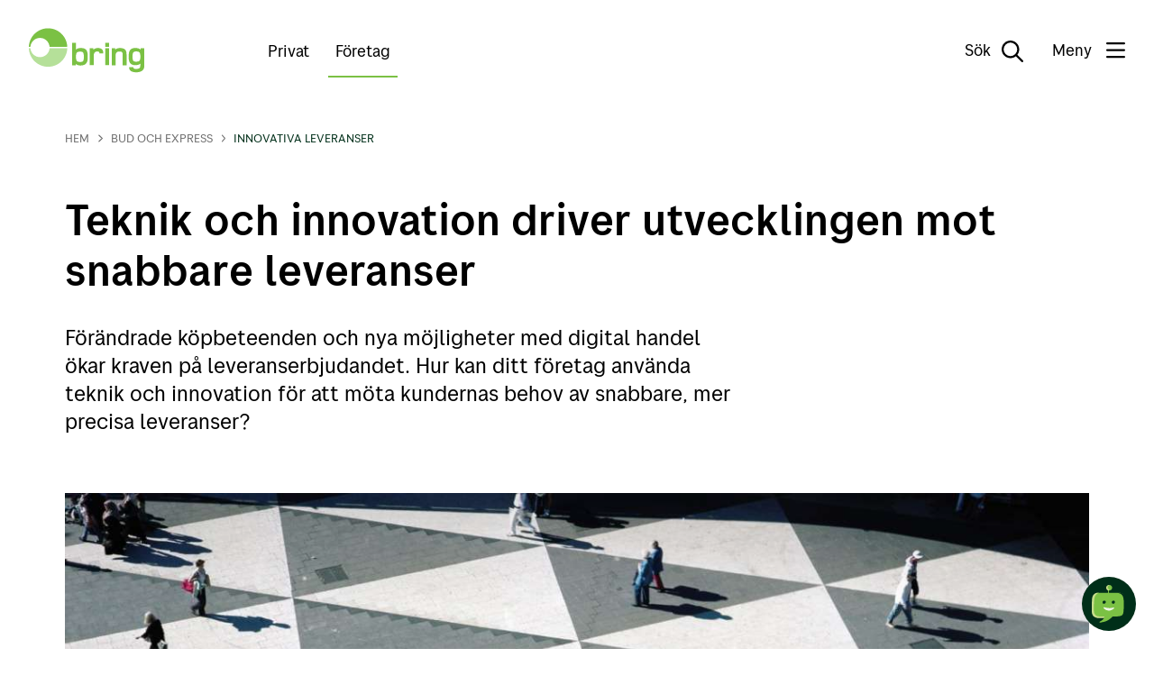

--- FILE ---
content_type: text/html;charset=utf-8
request_url: https://www.bring.se/bud-och-express/innovativa-leveranser
body_size: 10956
content:
<!DOCTYPE html>
<html lang="sv" data-tld="se" prefix="og: http://ogp.me/ns# article: http://ogp.me/ns/article#">

<head><script id="kp-lib-common-webarticle" src=/_/asset/no.posten.bring:0000019b8d662400/js/data-layer.js data-layer-magasinet='{
    "articleCharCount": 4527,
    "articleWordCount": 703,
    "articleAuthor": "malmstrom-hedda",
    "articleCategory": ""
}'>
        </script><script type="application/ld+json">
{
  "@context": "https://schema.org",
  "@type": "Article",
  "mainEntityOfPage": {
    "@type": "WebPage",
    "@id": "https://www.bring.se/bud-och-express/innovativa-leveranser"
  },
  "headline": "Teknik och innovation driver utvecklingen mot snabbare leveranser",
  "description": "Förändrade köpbeteenden och nya möjligheter med  digital handel ökar kraven på leveranserbjudandet. Hur kan ditt företag använda teknik och innovation för att möta kundernas behov av snabbare, mer precisa leveranser?",
  "image": "https://www.bring.se/bud-och-express/innovativa-leveranser/_/image/d30a7c09-f789-430a-81ed-1c8c0db35faa:e294e9b81b1e053a3ec7792cf869c14e7fe9ea6f/width-1200/budbil%20p%C3%A5%20torg.jpg",
  "author": [
    {
      "@type": "Person",
      "name": ""
    },
    {
      "@type": "Brand",
      "name": "Bring"
    }
  ],
  "publisher": {
    "@type": "Organization",
    "name": "Posten Bring AS"

  },
  "datePublished": "2021-02-04",
  "dateModified": "2021-11-12"
}
</script><script crossorigin src="https://cdn.jsdelivr.net/npm/react@18.2.0/umd/react.production.min.js"></script><script crossorigin src="https://cdn.jsdelivr.net/npm/react-dom@18.2.0/umd/react-dom.production.min.js"></script>
    <title>Innovativa leveranser - Bring.se</title>
    
    <meta name="pageId" content="4add0bcb-7392-4b85-9f91-2abc6ab7ea04" />
    
    
    <meta charset="utf-8" />
<meta http-equiv="X-UA-Compatible" content="IE=edge" />
<meta name="generator" content="Enonic XP" />
<meta name="author" content="Bringnorge" />
<meta name="viewport" content="initial-scale=1.0, minimum-scale=1.0, width=device-width, user-scalable=yes" />
<meta name="apple-mobile-web-app-capable" content="yes" />
<style type="text/css">/**
 * Minified by jsDelivr using clean-css v5.3.3.
 * Original file: /npm/@posten/hedwig@11.13.3/assets/https://cdn.jsdelivr.net/npm/@posten/hedwig@11.13.3/assets/fonts.css
 *
 * Do NOT use SRI with dynamically generated files! More information: https://www.jsdelivr.com/using-sri-with-dynamic-files
 */
@font-face{font-family:"Posten Sans Regular";src:url("https://cdn.jsdelivr.net/npm/@posten/hedwig@11.13.3/assets/fonts/PostenSans-Regular.eot");src:url("https://cdn.jsdelivr.net/npm/@posten/hedwig@11.13.3/assets/fonts/PostenSans-Regular.woff2") format("woff2"),url("https://cdn.jsdelivr.net/npm/@posten/hedwig@11.13.3/assets/fonts/PostenSans-Regular.woff") format("woff"),url("https://cdn.jsdelivr.net/npm/@posten/hedwig@11.13.3/assets/fonts/PostenSans-Regular.ttf") format("truetype");font-display:swap}@font-face{font-family:"Posten Sans Medium";src:url("https://cdn.jsdelivr.net/npm/@posten/hedwig@11.13.3/assets/fonts/PostenSans-Medium.eot");src:url("https://cdn.jsdelivr.net/npm/@posten/hedwig@11.13.3/assets/fonts/PostenSans-Medium.woff2") format("woff2"),url("https://cdn.jsdelivr.net/npm/@posten/hedwig@11.13.3/assets/fonts/PostenSans-Medium.woff") format("woff"),url("https://cdn.jsdelivr.net/npm/@posten/hedwig@11.13.3/assets/fonts/PostenSans-Medium.ttf") format("truetype");font-display:swap}@font-face{font-family:"Posten Sans Bold";src:url("https://cdn.jsdelivr.net/npm/@posten/hedwig@11.13.3/assets/fonts/PostenSans-Bold.eot");src:url("https://cdn.jsdelivr.net/npm/@posten/hedwig@11.13.3/assets/fonts/PostenSans-Bold.woff2") format("woff2"),url("https://cdn.jsdelivr.net/npm/@posten/hedwig@11.13.3/assets/fonts/PostenSans-Bold.woff") format("woff"),url("https://cdn.jsdelivr.net/npm/@posten/hedwig@11.13.3/assets/fonts/PostenSans-Bold.ttf") format("truetype");font-display:swap}
/*# sourceMappingURL=/sm/cd456561ddb1a6f453abcdd5542e2e53f5ec4fe587a5432b877116495200f9d3.map */</style>
<link rel="stylesheet" href="https://cdn.jsdelivr.net/npm/@posten/hedwig@11.13.3/dist/bring.css" />

    <!-- TrustBox script -->
    <script type="text/javascript" src="https://widget.trustpilot.com/bootstrap/v5/tp.widget.bootstrap.min.js" async></script>
    <!-- End TrustBox script -->

<link rel="icon" type="image/png" href="/_/asset/no.posten.bring:0000019b8d662400/favicon/favicon-96x96.png" sizes="96x96" />
<link rel="icon" type="image/svg+xml" href="/_/asset/no.posten.bring:0000019b8d662400/favicon/favicon.svg" />
<link rel="shortcut icon" href="/_/asset/no.posten.bring:0000019b8d662400/favicon/favicon.ico" sizes="16x16" />
<link rel="apple-touch-icon" sizes="180x180" href="/_/asset/no.posten.bring:0000019b8d662400/favicon/apple-touch-icon.png" />
<link rel="preconnect" href="https://www.googletagmanager.com" />
<link rel="preconnect" href="https://policy.app.cookieinformation.com" />

<script id="gtmScript" nonce="df813212-dcff-41b4-b7eb-b041e5dd5fb9" x-nonce="df813212-dcff-41b4-b7eb-b041e5dd5fb9">
    (function(w,d,s,l,i){w[l]=w[l]||[];w[l].push({'gtm.start':
    new Date().getTime(),event:'gtm.js'});var f=d.getElementsByTagName(s)[0],
    j=d.createElement(s),dl=l!='dataLayer'?'&l='+l:'';j.async=true;j.src=
    'https://www.googletagmanager.com/gtm.js?id='+i+dl;var n=d.querySelector('[nonce]');
    n&&j.setAttribute('nonce',n.nonce||n.getAttribute('nonce'));f.parentNode.insertBefore(j,f);
    })(window,document,'script','dataLayer','GTM-KZF54Q');
</script>
<script defer src="/_/service/no.posten.bring/react4xp/runtime.df601e37da9aad2ffb72.js"></script><script defer src="/_/service/no.posten.bring/react4xp/vendors.bb5efa01a94e585f4adc.js"></script><script defer src="/_/service/no.posten.bring/react4xp/site/pages/page/search-form.f684ca698876764db254.js"></script><script defer src="/_/service/no.posten.bring/react4xp/client-VCYZL6K7.global.js"></script><style type="text/css">.hc-menu .hc-menu__column{padding-bottom:48px}
</style><style type="text/css">.trustpilot-wrapper{float:right;margin-top:8px}
</style><style type="text/css">#bring-chatbot-button{position:fixed;bottom:20px;right:20px;width:60px;height:60px;border-radius:50%;padding:0;border:none;background:#002f19;cursor:pointer;z-index:9999;transition-duration:.13s;transition-timing-function:.45,.1,.65,1}#bring-chatbot-button:hover{background-color:#000}@media(max-width: 768px){#bring-chatbot-button[chat-open]{display:none}}#chatbot-avatar{transform:scale(0.7)}#ChatButtonContainer{position:relative;right:-9999px}#kindly-chat-api a,#kindly-chat-api button,#kindly-chat-api p{font-size:unset;line-height:unset}#kindly-chat-api div{font-size:14px}
</style><style type="text/css">.hw-navbar__menu button{text-wrap:nowrap}</style><script data-react4xp-app-name="no.posten.bring" data-react4xp-ref="react-search-form" type="application/json">{"command":"render","devMode":false,"hasRegions":0,"isPage":0,"jsxPath":"site/pages/page/search-form","props":{"searchServiceUrl":"/bud-och-express/innovativa-leveranser/_/service/no.posten.bring/search","searchResultPageUrl":"/sok","localizationObject":{"mediaDocument":"Dokument / PDF","content":"Innehåll","unit":"Post Offices","postalCode":"Postnummer","address":"Address","searchFieldPlaceholder":"Sök"}}}</script><style type="text/css">.hc-webarticle--container{padding-bottom:36px}.hc-webarticle--content figure{margin-top:var(--hw-spacing-large-2);margin-bottom:var(--hw-spacing-large-2)}.hc-webarticle-date-separator{border-left:1px solid;margin-left:.2em;padding-left:.6em}.hc-webarticle-figure--no-shadow::before{background:none}@media only screen and (min-width: 940px){.hc-webarticle--content>figure,.youtube-container,.vimeo-container,.kaltura-container,.hw-figure__figcaption{margin-left:-13%}}@media only screen and (min-width: 720px)and (max-width: 940px){.hc-webarticle--content>figure,.youtube-container,.vimeo-container,.kaltura-container,.hw-figure__figcaption,.hw-figure__container{margin-left:-8%}}
</style><link href="/_/service/no.posten.reactcommon/react4xp/hedwig.ef7e52cce.css" rel="stylesheet" type="text/css" /><meta name="description" content="Bring löser vardagslogistiken för både företag och privatpersoner i hela Norden.">

<meta property="og:title" content="Innovativa leveranser">
<meta property="og:description" content="Bring löser vardagslogistiken för både företag och privatpersoner i hela Norden.">
<meta property="og:site_name" content="Bring.se">


<meta property="og:url" content="https://www.bring.se/bud-och-express/innovativa-leveranser">

<meta property="og:type" content="article">
<meta property="og:locale" content="sv">

<meta property="og:image" content="https://www.bring.se/bud-och-express/innovativa-leveranser/_/image/c612c298-095e-45e5-abda-59cc048a6ba5:c5d88df0d48eed4083da99a6dc51d102ade4032d/block-1200-630/API%20innovation.jpg">
<meta property="og:image:width" content="1200">
<meta property="og:image:height" content="630">



<meta property="article:modified_time" content="2021-02-04T15:03:40.017Z">
<meta property="article:published_time" content="2021-02-04T15:03:40.017Z"><meta name="pageID" content="4add0bcb-7392-4b85-9f91-2abc6ab7ea04"></head>

<body class="hwc-theme-bring hds-theme-bring">
    <!-- Google Tag Manager (noscript) -->
<noscript
    ><iframe
        src="https://www.googletagmanager.com/ns.html?id=GTM-KZF54Q"
        height="0"
        width="0"
        style="display: none; visibility: hidden"
    ></iframe
></noscript>
<!-- End Google Tag Manager (noscript) -->

    
    <header class="hw-navbar">
    <div class="hw-navbar__content">

        <div class="hw-navbar__top">
            <a class="hw-link hw-navbar__skip-to-content" href="#container">Til hovedinnhold</a>
            <a aria-label="Till förstasidan"
                href="/" class="hw-navbar__logo"><svg
    class="hw-navbar__logo-standard"
    version="1.1"
    xmlns="http://www.w3.org/2000/svg"
    role="img"
    aria-labelledby="Logo"
    viewBox="0 0 288 110.7"
    height="100%">
    <title id="Logo">Bring</title>
    <path d="M267.6 57.9c-7.3 0-8.8 3-8.8 12.9s1.5 12.6 8.8 12.6c8.4 0 10.7-2 10.7-12.6s-2.3-12.9-10.7-12.9zM128.4 58.2c-8.4 0-10.8 2.3-10.8 12.9 0 10.6 2.4 12.9 10.8 12.9 7.3 0 8.8-3 8.8-12.9.1-9.9-1.5-12.9-8.8-12.9z" fill="none"/>
    <path d="M227.5 49.2c-6 0-9.8 1.9-12.2 4.1V50h-8.5v42.2h9.8V72.5c0-7.4-.8-14.6 9.8-14.6 8.5 0 7.7 3.9 7.7 12v22.3h9.8V69.1c0-9.2.7-19.9-16.4-19.9zM130.6 49.2c-4.6 0-9.6.5-12.8 3.8V36.3H108v55.9h8.8v-3.4c2.6 2.3 6.6 4.1 12.2 4.1 16.9 0 18-11.4 18-21.8.1-12.8-1.9-21.9-16.4-21.9zM128.4 84c-8.4 0-10.8-2.3-10.8-12.9 0-10.6 2.4-12.9 10.8-12.9 7.3 0 8.8 3 8.8 12.9.1 9.9-1.5 12.9-8.8 12.9zM172.2 49.2c-4.9 0-8.8 1.6-11.6 4.5v-3.8h-8.5v42.2h9.8V73.8c0-3.3-.2-8 1-11 1-2.9 3.6-5 7.6-5 4.1 0 5.7.9 5.7 4.8h9.7c0-9.3-4.6-13.4-13.7-13.4zM279.2 49.9v3.3c-3.3-2.9-8.7-4.1-13.2-4.1-14.6 0-16.9 8.8-16.9 21.6 0 10.1 1 21.4 17 21.4 4.1 0 9.1-1 12.1-3.7 0 2.2.1 5.2-.2 7.4-.5 4-4.6 5.7-10.2 5.7-5.5 0-7.2-1.5-7.2-4.6H250c0 10.7 9.6 12.9 18.1 12.9 7.8 0 18-2.1 19.6-12.1.3-2.3.3-6.2.3-10.1V49.9h-8.8zm-11.6 33.4c-7.3 0-8.8-2.7-8.8-12.6 0-9.9 1.5-12.9 8.8-12.9 8.4 0 10.7 2.3 10.7 12.9 0 10.6-2.3 12.6-10.7 12.6zM190.6 49.9h9.8v42.2h-9.8zM190.6 36.3h9.8v9.8h-9.8z" fill="#7bc144"/>
    <path d="M27.8 72C15.2 72 4.9 62.3 3.9 49.9H0C1 75.6 22.1 96 48 96s47-20.5 48-46.1H51.7C50.7 62.3 40.4 72 27.8 72z" fill="#B5E099"/>
    <path d="M48 0C22.1 0 1 20.5 0 46.1h3.9C4.9 33.7 15.2 24 27.8 24c12.6 0 22.9 9.7 23.9 22.1h44.2C94.9 20.5 73.8 0 48 0z" fill="#7bc144"/>
</svg>
</a>
            <div class="hw-navbar__selector">
                <a href="/" class="hw-navbar__selector-item">Privat</a>
                <a href="/foretag" class="hw-navbar__selector-item hw-navbar__selector-item__selected">Företag</a>
            </div>
            <nav class="hw-navbar__menu">
                <button class="hw-navbar__search-button" data-hw-toggle-search=""
                    aria-label="Sök">
                    <span class="hw-navbar__search-text">Sök</span>
                    <!--
                     --><i class="hw-navbar__icon hw-navbar__search-icon far fa-search fa-2x"></i>

                </button>
                
                <button class="hw-navbar__menu-button" data-hw-toggle-menu="">
                    <!--
                    --><span class="hw-navbar__menu-button-label-menu">Meny</span>
                    <!--
                     --><span class="hw-navbar__menu-button-label-close">Stäng</span>
                    <!--
                     --><span class="fa-stack hw-navbar__menu-button-toggle">
                        <i class="hw-navbar__bars far fa-bars fa-stack-2x"
                            title="Visa menyn"></i>
                        <i class="hw-navbar__times far fa-times fa-stack-2x"
                            title="Dölj menyn"></i>
                    </span>
                </button>
                <section class="hw-navbar__drawer" data-hw-menu-drawer="">
    <div class="hw-navbar__drawer-content">
        <!-- Mobile menu -->
        <div class="hw-navbar__drawer-mobile">
            <div class="hw-container">
                <div class="hw-block hw-block--mt-medium-2">
                    <ul class="hw-linklist">
                        
                        
                        <li>
                            <a href="/privat/ta-emot/bringappen">
                                <svg class="hw-icon hw-icon--size-medium">
                                    <use xlink:href="#smarttelefon"></use>
                                </svg>
                                Bring-appen
                            </a>
                        </li>
                        <li>
                            <a href="/kundservice">
                                <svg class="hw-icon hw-icon--size-medium">
                                    <use xlink:href="#kundeservice"></use>
                                </svg>
                                Kundservice
                            </a>
                        </li>
                        <li>
                            <a href="/karta">
                                <svg class="hw-icon hw-icon--size-medium">
                                    <use xlink:href="#adresseendringogoppbevaring"></use>
                                </svg>
                                Hitta utlämningsställen
                            </a>
                        </li>
                        <li>
                            <a href="/bli-kund">
                                <svg class="hw-icon hw-icon--size-medium">
                                    <use xlink:href="#reklamasjon"></use>
                                </svg>
                                Bli företagskund
                            </a>
                        </li>
                    </ul>
                </div>
                <ul class="hw-accordion hw-accordion--menu" data-hw-accordion="mobile-menu"
                    data-hw-accordion-allow-multiple="">
                    <li class="hw-accordion__item">
                        <button class="hw-accordion__trigger">
                            Privat
                            <div class="hw-accordion__arrow"></div>
                        </button>
                        <div class="hw-accordion__contents">
                            <ul class="hw-accordion__link-items">
                                <li class="hw-accordion__link-item">
                                    <a class="hw-accordion__link" href="/privat/kundservice">Kundservice för privatpersoner</a>
                                </li>
                                <li class="hw-accordion__link-item">
                                    <a class="hw-accordion__link" href="/spara-en-sandning">Spåra en sändning</a>
                                </li>
                                <li class="hw-accordion__link-item">
                                    <a class="hw-accordion__link" href="/karta">Utlämningsställen</a>
                                </li>
                                <li class="hw-accordion__link-item">
                                    <a class="hw-accordion__link" href="/privat/kundservice/hamta-sjalv-lager">Hämta själv-lager</a>
                                </li>
                                <li class="hw-accordion__link-item">
                                    <a class="hw-accordion__link" href="/privat/artiklar">Artiklar</a>
                                </li>
                            </ul>
                        </div>
                    </li>
                    <li class="hw-accordion__item">
                        <button class="hw-accordion__trigger">
                            Företag
                            <div class="hw-accordion__arrow"></div>
                        </button>
                        <div class="hw-accordion__contents">
                            <ul class="hw-accordion__link-items">
                                <li class="hw-accordion__link-item">
                                    <a class="hw-accordion__link" href="/kundservice/kundservice-foretag">Kundservice för företag</a>
                                </li>
                                <li class="hw-accordion__link-item">
                                    <a class="hw-accordion__link" href="/foretag">Startsida för företag</a>
                                </li>
                                <li class="hw-accordion__link-item">
                                    <a class="hw-accordion__link" href="/tjanster">Tjänster</a>
                                </li>
                                <li class="hw-accordion__link-item">
                                    <a class="hw-accordion__link" href="/radgivning/mybring">Om Mybring</a>
                                </li>
                                <li class="hw-accordion__link-item">
                                    <a class="hw-accordion__link" href="/tjanster/tull">Tull</a>
                                </li>
                                <li class="hw-accordion__link-item">
                                    <a class="hw-accordion__link" href="/radgivning/integration">Integrationslösningar</a>
                                </li>
                                <li class="hw-accordion__link-item">
                                    <a class="hw-accordion__link" href="/priser">Priser</a>
                                </li>
                            </ul>
                        </div>
                    </li>
                    <li class="hw-accordion__item">
                        <button class="hw-accordion__trigger">
                            Om Bring
                            <div class="hw-accordion__arrow"></div>
                        </button>
                        <div class="hw-accordion__contents">
                            <ul class="hw-accordion__link-items">
                                <li class="hw-accordion__link-item">
                                    <a class="hw-accordion__link" href="/om-bring">Om oss</a>
                                </li>
                                <li class="hw-accordion__link-item">
                                    <a class="hw-accordion__link" href="/miljo">Vårt hållbarhetsarbete</a>
                                </li>
                                <li class="hw-accordion__link-item">
                                    <a class="hw-accordion__link" href="/jobb">Lediga jobb</a>
                                </li>
                                <li class="hw-accordion__link-item">
                                    <a class="hw-accordion__link" href="https://www.mynewsdesk.com/se/posten-and-bring"
                                        target="_blank">Pressmeddelanden</a>
                                </li>
                                <li class="hw-accordion__link-item">
                                    <a class="hw-accordion__link" href="https://www.postenbring.no"
                                        target="_blank">Posten Bring AS</a>
                                </li>
                            </ul>
                        </div>
                    </li>
                    <li class="hw-accordion__item">
                        <button class="hw-accordion__trigger">
                            Rådgivning &amp; Inspiration
                            <div class="hw-accordion__arrow"></div>
                        </button>
                        <div class="hw-accordion__contents">
                            <ul class="hw-accordion__link-items">
                                <li class="hw-accordion__link-item">
                                    <a class="hw-accordion__link" href="/radgivning">Om logistik</a>
                                </li>
                                <li class="hw-accordion__link-item">
                                    <a class="hw-accordion__link" href="/ehandel">Om e-handel</a>
                                </li>
                                <li class="hw-accordion__link-item">
                                    <a class="hw-accordion__link" href="/bud-och-express">Om lokala bud &amp; expressleveranser</a>
                                </li>
                                <li class="hw-accordion__link-item">
                                    <a class="hw-accordion__link" href="/tjanster/tull/tullportalen">Om tull &amp; gränsöverskridande transporter</a>
                                </li>
                                <li class="hw-accordion__link-item">
                                    <a class="hw-accordion__link" href="/radgivning/paketguide">Packa och emballera smart</a>
                                </li>
                            </ul>
                        </div>
                    </li>
                    <li class="hw-accordion__item">
                        <button class="hw-accordion__trigger">
                            Logga in som företag
                            <div class="hw-accordion__arrow"></div>
                        </button>
                        <div class="hw-accordion__contents">
                            <ul class="hw-accordion__link-items">
                                <li class="hw-accordion__link-item">
                                    <a class="hw-accordion__link" href="https://www.mybring.com/"
                                        target="_blank">Mybring</a>
                                </li>
                                <li class="hw-accordion__link-item">
                                    <a class="hw-accordion__link" href="https://www.web-ta.net/login/#/to/web-ta"
                                        target="_blank">Boka gods inrikes</a>
                                </li>
                                <li class="hw-accordion__link-item">
                                    <a class="hw-accordion__link" href="/tjanster/paket-och-gods/fd-west-cargo"
                                        target="_blank">Boka gods inrikes (Bring Vårgårda AB)</a>
                                </li>
                                <li class="hw-accordion__link-item">
                                    <a class="hw-accordion__link" href="https://cloud.2.bring.com/Web-access-email-en?_ga=2.201713553.1604884086.1538641313-1395500911.1525871868"
                                        target="_blank">My Bring profile</a>
                                </li>
                            </ul>
                        </div>
                    </li>
                    <li class="hw-accordion__item">
                        <button class="hw-accordion__trigger">
                            In English
                            <div class="hw-accordion__arrow"></div>
                        </button>
                        <div class="hw-accordion__contents">
                            <ul class="hw-accordion__link-items">
                                <li class="hw-accordion__link-item">
                                    <a class="hw-accordion__link" href="https://www.bring.se/en"
                                        target="_blank">Bring.se/en</a>
                                </li>
                            </ul>
                        </div>
                    </li>
                </ul>
            </div>
        </div>
        <!-- Desktop menu -->
        <div class="hw-navbar__drawer-desktop">
            <ul class="hw-flex hw-flex--fourths hw-flex--gutter-large-desktop">
                <li>

                    <a href="/privat/ta-emot/bringappen">
                        <svg class="hw-icon hw-icon--size-medium">
                            <use xlink:href="#smarttelefon"></use>
                        </svg>
                        Bring-appen
                    </a>
                    
                </li>
                <li>

                    <a href="/kundservice">
                        <svg class="hw-icon hw-icon--size-medium">
                            <use xlink:href="#kundeservice"></use>
                        </svg>
                        Kundservice
                    </a>
                    
                </li>
                <li>

                    <a href="/karta">
                        <svg class="hw-icon hw-icon--size-medium">
                            <use xlink:href="#adresseendringogoppbevaring"></use>
                        </svg>
                        Hitta utlämningsställen
                    </a>
                    
                </li>
                <li>

                    <a href="/bli-kund">
                        <svg class="hw-icon hw-icon--size-medium">
                            <use xlink:href="#reklamasjon"></use>
                        </svg>
                        Bli företagskund
                    </a>
                    
                </li>
            </ul>
            <div class="hw-flex hw-flex--fourths hw-flex--gutter-large-desktop">
                <div class="hc-menu__column">
                    <h5>Privat</h5>
                    <ul class="hw-linklist">
                        <li>

                            <a href="/privat/kundservice">Kundservice för privatpersoner</a>
                            

                        </li>
                        <li>

                            <a href="/spara-en-sandning">Spåra en sändning</a>
                            

                        </li>
                        <li>

                            <a href="/karta">Utlämningsställen</a>
                            

                        </li>
                        <li>

                            <a href="/privat/kundservice/hamta-sjalv-lager">Hämta själv-lager</a>
                            

                        </li>
                        <li>

                            <a href="/privat/artiklar">Artiklar</a>
                            

                        </li>
                    </ul>
                </div>
                <div class="hc-menu__column">
                    <h5>Företag</h5>
                    <ul class="hw-linklist">
                        <li>

                            <a href="/kundservice/kundservice-foretag">Kundservice för företag</a>
                            

                        </li>
                        <li>

                            <a href="/foretag">Startsida för företag</a>
                            

                        </li>
                        <li>

                            <a href="/tjanster">Tjänster</a>
                            

                        </li>
                        <li>

                            <a href="/radgivning/mybring">Om Mybring</a>
                            

                        </li>
                        <li>

                            <a href="/tjanster/tull">Tull</a>
                            

                        </li>
                        <li>

                            <a href="/radgivning/integration">Integrationslösningar</a>
                            

                        </li>
                        <li>

                            <a href="/priser">Priser</a>
                            

                        </li>
                    </ul>
                </div>
                <div class="hc-menu__column">
                    <h5>Om Bring</h5>
                    <ul class="hw-linklist">
                        <li>

                            <a href="/om-bring">Om oss</a>
                            

                        </li>
                        <li>

                            <a href="/miljo">Vårt hållbarhetsarbete</a>
                            

                        </li>
                        <li>

                            <a href="/jobb">Lediga jobb</a>
                            

                        </li>
                        <li>

                            <a href="https://www.mynewsdesk.com/se/posten-and-bring"
                                target="_blank">Pressmeddelanden</a>
                            

                        </li>
                        <li>

                            <a href="https://www.postenbring.no"
                                target="_blank">Posten Bring AS</a>
                            

                        </li>
                    </ul>
                </div>
                <div class="hc-menu__column">
                    <h5>Rådgivning &amp; Inspiration</h5>
                    <ul class="hw-linklist">
                        <li>

                            <a href="/radgivning">Om logistik</a>
                            

                        </li>
                        <li>

                            <a href="/ehandel">Om e-handel</a>
                            

                        </li>
                        <li>

                            <a href="/bud-och-express">Om lokala bud &amp; expressleveranser</a>
                            

                        </li>
                        <li>

                            <a href="/tjanster/tull/tullportalen">Om tull &amp; gränsöverskridande transporter</a>
                            

                        </li>
                        <li>

                            <a href="/radgivning/paketguide">Packa och emballera smart</a>
                            

                        </li>
                    </ul>
                </div>
                <div>
                    <h5>Logga in som företag</h5>
                    <ul class="hw-linklist">
                        <li>

                            <a href="https://www.mybring.com/"
                                target="_blank">Mybring</a>
                            

                        </li>
                        <li>

                            <a href="https://www.web-ta.net/login/#/to/web-ta"
                                target="_blank">Boka gods inrikes</a>
                            

                        </li>
                        <li>

                            <a href="/tjanster/paket-och-gods/fd-west-cargo"
                                target="_blank">Boka gods inrikes (Bring Vårgårda AB)</a>
                            

                        </li>
                        <li>

                            <a href="https://cloud.2.bring.com/Web-access-email-en?_ga=2.201713553.1604884086.1538641313-1395500911.1525871868"
                                target="_blank">My Bring profile</a>
                            

                        </li>
                    </ul>
                </div>
                <div>
                    <h5>In English</h5>
                    <ul class="hw-linklist">
                        <li>

                            <a href="https://www.bring.se/en"
                                target="_blank">Bring.se/en</a>
                            

                        </li>
                    </ul>
                </div>
            </div>
        </div>
    </div>
</section>

            </nav>
        </div>
        
        


        <div class="hw-navbar__overlay" data-hw-navbar-overlay=""></div>
        <section class="hw-navbar__search">
            <div id="react-search-form"></div>
            <button class="hw-navbar__close-search" data-hw-navbar-close-search="" aria-label="Dölj sök">
                <i class="far fa-times fa-2x"></i>
            </button>
        </section>
    </div>
</header>
    <main id="container">
        
            <div data-portal-region="my-region-1">
                
                    <section data-portal-component-type="part" class="hw-container">

    <div class="hw-block hw-block--mt-medium-2-responsive hw-block--mb-medium-2-responsive">
        <div class="hw-breadcrumbs">
            <div class="hw-breadcrumb">
                <a class="hw-link" href="/">
                    <i class="fas fa-chevron-right fa-xs hw-breadcrumb__arrow-mobile"></i>
                    Hem
                </a>
            </div>
            <i class="fas fa-chevron-right fa-xs hw-breadcrumb__arrow"></i>
            
                <div class="hw-breadcrumb">
                    <a class="hw-link" href="/bud-och-express">
                        <i class="fas fa-chevron-right fa-xs hw-breadcrumb__arrow-mobile"></i>Bud och express
                    </a>
                </div>
                <i class="fas fa-chevron-right fa-xs hw-breadcrumb__arrow"></i>
            
            <span class="hw-breadcrumb__current">Innovativa leveranser</span>
        </div>
    </div>


    

    <div class="hw-block hw-block--mt-large-1-responsive">
        <h1>Teknik och innovation driver utvecklingen mot snabbare leveranser</h1>
    </div>

    <div class="hw-block hw-block--mt-medium-3-responsive hw-block--mb-large-2-responsive">
        <div class="hw-grid">
            <div class="hw-grid__item hw-large--two-thirds hw-small--one-whole">
                <div class="hw-block">
                    <p class="hw-h3">Förändrade köpbeteenden och nya möjligheter med  digital handel ökar kraven på leveranserbjudandet. Hur kan ditt företag använda teknik och innovation för att möta kundernas behov av snabbare, mer precisa leveranser?</p>
                </div>
            </div>
        </div>
    </div>

    <figure class="hw-figure">
        <div class="hw-figure__container">
            <picture>
                <source media="(max-width: 939px)" srcset="/bud-och-express/innovativa-leveranser/_/image/d30a7c09-f789-430a-81ed-1c8c0db35faa:e294e9b81b1e053a3ec7792cf869c14e7fe9ea6f/block-640-480/budbil%20p%C3%A5%20torg.jpg?quality=60" />
                <source media="(min-width: 940px)" srcset="/bud-och-express/innovativa-leveranser/_/image/d30a7c09-f789-430a-81ed-1c8c0db35faa:e294e9b81b1e053a3ec7792cf869c14e7fe9ea6f/block-1200-675/budbil%20p%C3%A5%20torg.jpg?quality=60" />
                <img src="/bud-och-express/innovativa-leveranser/_/image/d30a7c09-f789-430a-81ed-1c8c0db35faa:e294e9b81b1e053a3ec7792cf869c14e7fe9ea6f/block-1200-675/budbil%20p%C3%A5%20torg.jpg?quality=60" alt="Bringbil på Sergels torg i Stockholm">
            </picture>
        </div>
    </figure>

    

    
        <div class="hw-block hw-block--mt-large-1-responsive hw-block--mb-medium-2-responsive">
            <div class="hw-grid">
                <div class="hw-grid__item hw-large--two-thirds hw-small--one-whole hw-push--large--one-twelfth">
                    <div class="hw-block hw-block--mb">
                        <div class="hw-wysiwyg hc-wysigwyg hc-webarticle--content"><p style="margin-left:0cm; margin-right:0cm">Produktkvalitet och pris är inte tillräckligt för att vinna kundernas förtroende på en alltmer konkurrensutsatt marknad. Det gäller såväl i större, mer komplexa affärer inom business-to-business som vid direktförsäljning till konsument. Idag är det istället mervärden som snabbhet, leveransprecision och hållbarhet som står högst på kundernas kravlista.</p>

<p style="margin-left:0cm; margin-right:0cm">I företag där frakten utgör en betydande del av omsättningen har leveransen blivit en allt viktigare del av erbjudandet. Med den digitala utvecklingen och nya, innovativa leveransalternativ finns flera möjligheter att både effektivisera logistikprocessen och öka intäkterna. Det gör att allt fler företag inser värdet av att vässa sina leveranserbjudanden och skapa mer sömlösa leveransupplevelser för att inte tappa i konkurrensen.</p>

<p style="margin-left:0cm; margin-right:0cm"><a class="hds-button hds-button--primary hds-button--large" target="_blank" href="https://go.pardot.com/l/838263/2021-01-22/2k4lz9">Ladda ner E-boken &quot;Snabba, precisa och hållbara leveranser&quot;</a>
</p>

<h2 style="margin-left:0cm; margin-right:0cm">Kunddriven utveckling med ökat fokus på bud- och expressleveranser</h2>

<p style="margin-left:0cm; margin-right:0cm">Den starka ökningen inom digital handel har haft stor inverkan på de senaste årens utveckling inom logistikområdet i stort. Det visar sig bland annat i ett ökat fokus på samma-dag-leveranser och last mile, det sista viktiga leveransledet till kund. Något som också inneburit ett bredare intresse för möjligheterna med flexibla bud- och expresstjänster.</p>

<p style="margin-left:0cm; margin-right:0cm">Med den digitala utvecklingen följer nya förhållningssätt, förändrade beteenden och referensramar. Erfarenheterna av att handla på nätet påverkar våra köpbeteenden generellt. Inte minst när det gäller kunskapen om vad som är möjligt, att inte ha tålamod att vänta och behovet av kontroll. Som kunder är vi vana vid att kunna agera på behov och lösa problem snabbt, här och nu, utan att behöva vänta. Med dessa nya erfarenheter höjs förväntningarna och därmed också kravet på leveransupplevelse.</p>

<figure><img alt="bil stockholm" src="/bud-och-express/innovativa-leveranser/_/image/442672d4-b24b-4ff0-9a7f-47b7acd3e08a:dae23d1ef7ad3a5914730242998e463bd4b9db85/block-768-576/bil%20stockholm.jpg" style="text-align:justify; width:100%" srcset="">
<figcaption style="text-align:left"></figcaption>
</figure>

<p style="margin-left:0cm; margin-right:0cm">På marknader som exempelvis Kina och Sydkorea, där kundbehovet drivit utvecklingen längre, är leveransnormen redan idag inom några timmar. Här i Norden är kunderna som regel fortfarande vana vid bredare leveransfönster och kan förhålla sig till det. Men det finns tydliga tecken på att normen håller på att förändras även här. Inom en inte allt för lång framtid kommer kunderna att uppleva att nästa dag är en dag för sent. Det är en av anledningarna till att olika bud- och expresslösningar allt oftare utvärderas som alternativ till mer traditionella terminallösningar.</p>

<h2 style="margin-left:0cm; margin-right:0cm">Uppdaterade leveranserbjudanden – nödvändig digital omställning</h2>

<p style="margin-left:0cm; margin-right:0cm">Idag skapas nya innovativa logistiklösningar, webbaserade plattformar, gränssnitt och API:er som kan integreras med, eller komplettera, befintliga processer för att möta kundbehov idag och i framtiden.</p>

<p style="margin-left:0cm; margin-right:0cm">Många av de transportsystem som används idag är byggda för äldre, mer traditionella leveransflöden. De saknar ofta funktioner och gränssnitt för att möta kundernas förväntningar och uppfyller sällan kraven på transparens som finns idag. För företag med äldre systemmiljöer och logistiksystem kan det innebära en större, men nödvändig omställning för att kunna hänga med i konkurrensen.</p>

<figure><img alt="API innovation" src="/bud-och-express/innovativa-leveranser/_/image/c612c298-095e-45e5-abda-59cc048a6ba5:c5d88df0d48eed4083da99a6dc51d102ade4032d/width-768/API%20innovation.jpg" style="text-align:justify; width:100%" srcset="">
<figcaption style="text-align:left">Nya tekniska lösningar och API:er kan underlätta utveckling av nya funktioner.</figcaption>
</figure>

<p style="margin-left:0cm; margin-right:0cm">Det kan exempelvis handla om att införa nya betalningssätt, leveransalternativ eller någon annan förbättring av ditt erbjudande. Idag finns webbaserade plattformar, gränssnitt och API:er som kan integreras med, eller komplettera, befintliga processer för att möta kundbehov idag och i framtiden. Med dessa nya plattformar är det lättare att anpassa, snabbare att utveckla och smidigare att implementera nya lösningar i din verksamhet.</p>

<h2 style="margin-left:0cm; margin-right:0cm">Vilka leveransupplevelser vill dina kunder ha i framtiden?</h2>

<p>I implementeringen av en ny leveranslösning är det därför viktigt med ett nära samarbete och öppen dialog mellan företag, logistikpartner och användarna. Framgången ligger i att kontinuerligt under processen testa den verkliga kundupplevelsen genom att ställa frågor som: Hur ofta används tjänsten? På vilket sätt? Är den enkel att förstå? Vad är betalningsviljan? etc. Det räcker inte med att konstatera att den nya funktionen fungerar bra och är enkel att förstå, om ingen är beredd att betala för den.</p>

<p style="margin-left:0cm; margin-right:0cm">Än har vi bara sett början på vad den digitala utvecklingen kan bidra med inom logistikområdet. Inte minst när det gäller snabba leveranser, med höga krav på precision och hållbarhet, finns möjligheter för många företag att stärka sitt leveranserbjudande.</p>

<p style="margin-left:0cm; margin-right:0cm">&nbsp;</p></div>
                    </div>

                    

                    <div class="hw-block hw-block--mt-large-2--responsive hw-block--mb-medium-2--responsive">
                        <div class="hw-callout">
                            <div class="hw-block">
                                <h2 class="hw-h3">Öka din konkurrenskraft</h2>
                            </div>
                            <div class="hw-block">
                                <div class="hw-wysiwyg"><p>Vill du veta mer om hur Bring skulle kunna hjälpa ditt företag att stärka ert kunderbjudande med snabbare, mer precisa och hållbara leveranser? Hör av dig till oss så berättar vi mer!</p>

<p>Få inspiration och kunskap om hur du kan stärka ditt företags leveranserbjudande med fokus på snabbhet, precision och hållbarhet. Vår e-bok innehåller konkreta tips på vad du bör tänka på, och vilka frågor du bör ställa till din logistikpartner.</p></div>
                            </div>
                            <div class="hw-block hw-block--mt-small-4">
                                <a class="hw-button hw-button--primary"
                                    href="mailto:express.se@bring.com">Kontakta oss</a><a class="hw-button hw-button--secondary"
                                    href="https://go.pardot.com/l/838263/2021-01-22/2k4lz9" target="_blank">Ladda ner vår E-bok</a>
                            </div>
                        </div>
                    </div>

                    
                    
                </div>
            </div>
        </div>
    
</section>


<section class="hw-container hw-container--mb hw-container--pb">
    <div class="hw-block hw-block--mb-large-5-responsive">

        <div class="hw-block hw-block--mb">
            <div class="h3">Läs mer</div>
        </div>
        <div class="hw-flex hw-flex--gutter-large-desktop hw-flex--gutter-larger-mobile">
            
                <a class="hw-card" href="/bud-och-express/snabbhet-precision-och-hallbarhet">
    <!-- prettier-ignore -->
    <div class="hw-card__media hw-card__media-16_9">
        <div class="hw-card__media-inner" style="background-image: url(https://www.bring.se/bud-och-express/innovativa-leveranser/_/image/651a58ad-7fab-48da-8757-5f50ba7791c2:daf0ad0570ef10b5b644d1f4acf6e3b889c505a2/width-1300/elcykel%20urban.jpg)"></div>
    </div>
    <div class="hw-card__body">
        
        <h3 class="hw-card__title">Snabbhet, precision och hållbarhet – tre viktiga leveranskrav hos dina kunder</h3>
        
        <p class="hw-card__description">I takt med mer köpmedvetna och digitalt mogna kunder har leveransen fått större betydelse för köpupplevelsen. Kraven på snabbare, mer precisa och dessutom hållbara leveranser ökar och den sista viktiga sträckan fram till kund, last mile, har blivit allt mer affärskritisk.</p>
    </div>
</a>

            
                <a class="hw-card" href="/bud-och-express/kundcase-apoteket">
    <!-- prettier-ignore -->
    <div class="hw-card__media hw-card__media-16_9">
        <div class="hw-card__media-inner" style="background-image: url(https://www.bring.se/bud-och-express/innovativa-leveranser/_/image/edca694b-3ada-4248-b036-d183a1e3f2c7:8d0bbe80a2e1bdc19c554a30f9b700542ae25eaf/width-1300/bil%20p%C3%A5v%C3%A4g.jpg)"></div>
    </div>
    <div class="hw-card__body">
        
        <h3 class="hw-card__title">Apoteket AB stärker kunderbjudandet med samma-dag-leveranser i hela landet</h3>
        
        <p class="hw-card__description">Apoteket AB ville skapa en leveranslösning som gav kunderna samma snabba hemleveranser i hela landet. Valet föll på en flexibel leveranslösning genom Brings bud- och expresstjänster.</p>
    </div>
</a>

            
                <a class="hw-card" href="/bud-och-express/snabbt-och-hallbart">
    <!-- prettier-ignore -->
    <div class="hw-card__media hw-card__media-16_9">
        <div class="hw-card__media-inner" style="background-image: url(https://www.bring.se/bud-och-express/innovativa-leveranser/_/image/b1bb8b92-a479-4b98-9338-4097abc451da:28ee640caa6adfdc46d8c7afccfaef62c17f7476/width-1300/budbil%20bakom%20tr%C3%A4d.jpg)"></div>
    </div>
    <div class="hw-card__body">
        
        <h3 class="hw-card__title">Kan riktigt snabba leveranser också vara hållbara?</h3>
        
        <p class="hw-card__description">Hållbarhet står högt på många företags agenda, men när det gäller transporter och kundleveranser finns dock en del kvar att göra. Hur ser utmaningarna ut? Och går det verkligen att möta kundernas behov av att få sina leveranser både snabbt och hållbart?</p>
    </div>
</a>

            
        </div>

    </div>
</section>

                
            </div>
        
        
    </main>

    
        <!-- Chatbot - kindly -->
        <button id="bring-chatbot-button" data-bot-key="365293dd-422e-46b0-830d-160ffdc2e97b" aria-label="Öppna chat">
        <img
            src="https://www.bring.se/bud-och-express/innovativa-leveranser/_/image/c50b2b35-6268-47ec-b988-73879cab86db:c35b307ef04846048f7293ecd90e4ff3e0176022/width-200/Chatbot_Bring.svg"
            style="max-width: 70%; max-height: 70%"
            alt
            loading="lazy"
        />
        
        </button>
        <script src="https://www.bring.se/_/asset/no.posten.bring:0000019b8d662400/js/init-kindly-chatbot.js" id="init-kindly-chatbot" data-language="sv">
        </script>
    
    
    <section>
	<footer class="hw-footer">
		<div class="hw-container">
			<div class="hw-block">
				<div class="hw-footer__desktop">
					<div class="hw-block">
						<div class="hw-grid"><!--
					 	 --><div class="hw-grid__item hw-one-quarter">
								<h2>Privat</h2>
								<div class="hw-block">
									<ul class="hw-linklist">
										<li>
											<a href="/privat/kundservice">Kundservice för privatpersoner</a>
										</li>
										<li>
											<a href="/spara-en-sandning">Spåra paket och gods</a>
										</li>
										<li>
											<a href="/karta">Utlämningsställen</a>
										</li>
										<li>
											<a href="/privat/kundservice/hamta-sjalv-lager">Hämta själv-lager</a>
										</li>
										<li>
											<a href="/privat/artiklar">Artiklar</a>
										</li>
										<li>
											<a href="/privat/villkor">Villkor för privatpersoner</a>
										</li>
									</ul>
								</div>
							</div><div class="hw-grid__item hw-one-quarter">
								<h2>Företag</h2>
								<div class="hw-block">
									<ul class="hw-linklist">
										<li>
											<a href="/foretag">Startsida för företag</a>
										</li>
										<li>
											<a href="/kundservice/kundservice-foretag">Kundservice för företag</a>
										</li>
										<li>
											<a href="/tjanster">Tjänster</a>
										</li>
										<li>
											<a href="/priser">Priser</a>
										</li>
										<li>
											<a href="/villkor">Villkor för företag</a>
										</li>
										<li>
											<a href="/kundservice/kundservice-foretag/reklamation-och-klagomal">Reklamation</a>
										</li>
									</ul>
								</div>
							</div><div class="hw-grid__item hw-one-quarter">
								<h2>Om Bring</h2>
								<div class="hw-block">
									<ul class="hw-linklist">
										<li>
											<a href="/om-bring">Om oss</a>
										</li>
										<li>
											<a href="/miljo">Vårt hållbarhetsarbete</a>
										</li>
										<li>
											<a href="/jobb">Lediga jobb</a>
										</li>
										<li>
											<a href="https://www.mynewsdesk.com/se/posten-and-bring" target="_blank">Pressmeddelanden</a>
										</li>
										<li>
											<a href="https://www.bring.com/ventures" target="_blank">Bring Ventures</a>
										</li>
									</ul>
								</div>
							</div><!--
						 --><div class="hw-grid__item hw-one-quarter">
								<div class="hw-block hw-block--mb-small-2">
									<a class="hw-button hw-button--full hw-button--outline"
										href="/offert">Offertförfrågan för företag</a>
								</div>
								<div class="hw-block hw-block--mb-small-2">
									<a class="hw-button hw-button--full hw-button--outline"
										href="/kundservice">Kontakta kundservice</a>
								</div>
								
									<div class="hw-block hw-block--mb-small-2">
										<a class="hw-button hw-button--full hw-button--outline"
											href="https://www.bring.se/en"
											lang="en">
											English site
										</a>
									</div>
								
							</div>
						</div>
					</div>
					<div class="hw-block hw-block--mt-medium-4">
						<div class="hw-grid"><!--
						 --><div class="hw-grid__item hw-one-quarter">
								<div class="hw-block">
									<div class="hw-footer__logo">
										<a aria-label="Till förstasidan"
											href="/" class="hw-footer__logo-link">
											
											<svg  aria-hidden="true" class="hw-navbar__logo-standard" width="567" height="100" viewBox="0 0 567 217" fill="none" xmlns="http://www.w3.org/2000/svg">
												<path d="M375.189 90.7099H394.464V71.4338H375.189V90.7099ZM375.189 181.417H394.464V98.2672H375.189V181.417ZM526.74 164.019C512.413 164.019 509.509 158.727 509.509 139.285C509.509 119.835 512.413 113.862 526.74 113.862C543.287 113.862 547.724 118.473 547.724 139.285C547.724 160.093 543.287 164.019 526.74 164.019ZM549.424 98.2672V104.825C542.952 99.0272 532.373 96.8059 523.5 96.8059C494.841 96.8059 490.24 114.037 490.24 139.285C490.24 159.243 492.117 181.417 523.671 181.417C531.687 181.417 541.58 179.541 547.552 174.078C547.552 178.344 547.724 184.348 547.216 188.614C546.185 196.458 538.171 199.87 527.083 199.87C516.335 199.87 512.937 196.839 512.937 190.867H491.945C491.945 212.025 510.877 216.25 527.591 216.25C542.952 216.25 563.076 212.157 566.148 192.367C566.829 187.758 566.829 180.225 566.829 172.547V98.2672H549.424ZM447.74 96.8059C435.971 96.8059 428.467 100.559 423.687 104.825V98.2672H406.971V181.417H426.243V142.693C426.243 128.197 424.712 113.862 445.52 113.862C462.244 113.862 460.704 121.542 460.704 137.575V181.417H479.983V136.041C479.983 117.961 481.348 96.8059 447.74 96.8059ZM338.996 96.8059C329.268 96.8059 321.595 99.8779 316.133 105.681V98.2672H299.42V181.417H318.695V145.254C318.695 138.773 318.355 129.561 320.575 123.59C322.617 117.961 327.568 113.695 335.584 113.695C343.605 113.695 346.784 115.401 346.784 123.078H365.947C365.947 104.825 356.908 96.8059 338.996 96.8059ZM252.76 165.383C236.211 165.383 231.433 160.778 231.433 139.966C231.433 119.149 236.211 114.547 252.76 114.547C267.088 114.547 270.157 120.517 270.157 139.966C270.157 159.413 267.088 165.383 252.76 165.383ZM257.02 96.8059C247.983 96.8059 238.085 97.8325 231.775 104.317V71.3765H212.5V181.417H229.895V174.765C235.013 179.366 242.867 182.778 253.952 182.778C287.213 182.778 289.428 160.265 289.428 139.966C289.428 114.718 285.509 96.8059 257.02 96.8059Z" fill="#6FC730"/>
												<path d="M101.787 98.2694C99.8585 122.592 79.5252 141.732 54.7079 141.732C29.8891 141.732 9.55573 122.592 7.62813 98.2694H0C1.98587 148.7 43.4745 188.979 94.3919 188.979C145.307 188.979 186.799 148.7 188.785 98.2694H101.787Z" fill="#B5E099"/>
												<path d="M7.62813 90.707C9.55573 66.3844 29.8891 47.2444 54.7079 47.2444C79.5252 47.2444 99.8585 66.3844 101.787 90.707H188.785C186.797 40.2777 145.307 0.000379755 94.3919 0.000379755C43.4759 0.000379755 1.98747 40.2777 0 90.707H7.62813Z" fill="#6FC730"/>
												</svg>
										</a>
									</div>
								</div>
							</div><!--
						 --><div class="hw-grid__item hw-one-quarter">
							</div><!--
						 --><div class="hw-grid__item hw-one-half">
								
							</div>
						</div>
					</div>
					<div class="hw-hr hw-block--mt-small-2"></div>
					<div class="hw-block hw-block--mt">
						<span class="hw-copyright">En del av Posten Bring-koncernen</span>
						
							<a href="/anvandning-av-cookies" class="hw-link">Cookies</a>
						
							<a href="/privacy-policy" class="hw-link">Privacy policy</a>
						
						
							
    
    <div class="trustpilot-wrapper">
        <!-- TrustBox widget - Micro Star for bring.se and bring.se/en -->
        <div data-locale="sv-SE" class="trustpilot-widget" data-template-id="5419b732fbfb950b10de65e5" data-businessunit-id="4e38879e000064000510a266" data-style-height="24px" data-style-width="100%" data-theme="dark">
            <a href="https://se.trustpilot.com/review/www.bring.se" target="_blank" rel="noopener">Trustpilot</a>
        </div>
        <!-- End TrustBox widget -->
    </div>


						
					</div>
				</div>
			</div>
			<div class="hw-footer__mobile">
				<nav class="hw-footer__navigation">
					<div class="hw-block hw-block--mb-small-2">
						<a class="hw-button hw-button--full hw-button--outline"
							href="/offert">Offertförfrågan för företag</a>
					</div>
					<div class="hw-block hw-block--mb-small-2">
						<a class="hw-button hw-button--full hw-button--outline"
							href="/kundservice">Kontakta kundservice</a>
					</div>
					<div class="hw-block hw-block--mb-small-2">
						<a class="hw-button hw-button--full hw-button--outline"
							href="https://www.bring.se/en" lang="en">
							English site
						</a>
					</div>
					<div class="hw-block hw-block--mt">
						<div class="hw-block hw-block--mb-small-2"></div>
					</div>
					<div class="hw-block hw-block--mt-medium-4">
						<ul class="hw-accordion hw-accordion--menu" data-hw-accordion="mobile-menu"
							data-hw-accordion-allow-multiple="">
							<li class="hw-accordion__item">
								<button class="hw-accordion__trigger">
									Privat
									<div class="hw-accordion__arrow"></div>
								</button>
								<div class="hw-accordion__contents">
									<ul class="hw-accordion__link-items">
										<li class="hw-accordion__link-item">
											<a href="/privat/kundservice" class="hw-accordion__link">Kundservice för privatpersoner</a>
										</li>
										<li class="hw-accordion__link-item">
											<a href="/spara-en-sandning" class="hw-accordion__link">Spåra paket och gods</a>
										</li>
										<li class="hw-accordion__link-item">
											<a href="/karta" class="hw-accordion__link">Utlämningsställen</a>
										</li>
										<li class="hw-accordion__link-item">
											<a href="/privat/kundservice/hamta-sjalv-lager" class="hw-accordion__link">Hämta själv-lager</a>
										</li>
										<li class="hw-accordion__link-item">
											<a href="/privat/artiklar" class="hw-accordion__link">Artiklar</a>
										</li>
										<li class="hw-accordion__link-item">
											<a href="/privat/villkor" class="hw-accordion__link">Villkor för privatpersoner</a>
										</li>
									</ul>
								</div>
							</li>
							<li class="hw-accordion__item">
								<button class="hw-accordion__trigger">
									Företag
									<div class="hw-accordion__arrow"></div>
								</button>
								<div class="hw-accordion__contents">
									<ul class="hw-accordion__link-items">
										<li class="hw-accordion__link-item">
											<a href="/foretag" class="hw-accordion__link">Startsida för företag</a>
										</li>
										<li class="hw-accordion__link-item">
											<a href="/kundservice/kundservice-foretag" class="hw-accordion__link">Kundservice för företag</a>
										</li>
										<li class="hw-accordion__link-item">
											<a href="/tjanster" class="hw-accordion__link">Tjänster</a>
										</li>
										<li class="hw-accordion__link-item">
											<a href="/priser" class="hw-accordion__link">Priser</a>
										</li>
										<li class="hw-accordion__link-item">
											<a href="/villkor" class="hw-accordion__link">Villkor för företag</a>
										</li>
										<li class="hw-accordion__link-item">
											<a href="/kundservice/kundservice-foretag/reklamation-och-klagomal" class="hw-accordion__link">Reklamation</a>
										</li>
									</ul>
								</div>
							</li>
							<li class="hw-accordion__item">
								<button class="hw-accordion__trigger">
									Om Bring
									<div class="hw-accordion__arrow"></div>
								</button>
								<div class="hw-accordion__contents">
									<ul class="hw-accordion__link-items">
										<li class="hw-accordion__link-item">
											<a href="/om-bring" class="hw-accordion__link">Om oss</a>
										</li>
										<li class="hw-accordion__link-item">
											<a href="/miljo" class="hw-accordion__link">Vårt hållbarhetsarbete</a>
										</li>
										<li class="hw-accordion__link-item">
											<a href="/jobb" class="hw-accordion__link">Lediga jobb</a>
										</li>
										<li class="hw-accordion__link-item">
											<a href="https://www.mynewsdesk.com/se/posten-and-bring" class="hw-accordion__link"
												target="_blank">Pressmeddelanden</a>
										</li>
										<li class="hw-accordion__link-item">
											<a href="https://www.bring.com/ventures" class="hw-accordion__link"
												target="_blank">Bring Ventures</a>
										</li>
									</ul>
								</div>
							</li>
						</ul>
					</div>
					<div class="hw-block hw-block--mb hw-block--mt-medium-4">
						<div class="hw-footer__logo">
							<a aria-label="Till förstasidan"
								href="/" class="hw-footer__logo-link">
								
								<svg
									xmlns="http://www.w3.org/2000/svg"
									aria-hidden="true"
									class="hw-footer__logo-link-standard"
									width="567" height="100" viewBox="0 0 567 217"
									fill="none"
								>
									<path d="M375.189 90.7099H394.464V71.4338H375.189V90.7099ZM375.189 181.417H394.464V98.2672H375.189V181.417ZM526.74 164.019C512.413 164.019 509.509 158.727 509.509 139.285C509.509 119.835 512.413 113.862 526.74 113.862C543.287 113.862 547.724 118.473 547.724 139.285C547.724 160.093 543.287 164.019 526.74 164.019ZM549.424 98.2672V104.825C542.952 99.0272 532.373 96.8059 523.5 96.8059C494.841 96.8059 490.24 114.037 490.24 139.285C490.24 159.243 492.117 181.417 523.671 181.417C531.687 181.417 541.58 179.541 547.552 174.078C547.552 178.344 547.724 184.348 547.216 188.614C546.185 196.458 538.171 199.87 527.083 199.87C516.335 199.87 512.937 196.839 512.937 190.867H491.945C491.945 212.025 510.877 216.25 527.591 216.25C542.952 216.25 563.076 212.157 566.148 192.367C566.829 187.758 566.829 180.225 566.829 172.547V98.2672H549.424ZM447.74 96.8059C435.971 96.8059 428.467 100.559 423.687 104.825V98.2672H406.971V181.417H426.243V142.693C426.243 128.197 424.712 113.862 445.52 113.862C462.244 113.862 460.704 121.542 460.704 137.575V181.417H479.983V136.041C479.983 117.961 481.348 96.8059 447.74 96.8059ZM338.996 96.8059C329.268 96.8059 321.595 99.8779 316.133 105.681V98.2672H299.42V181.417H318.695V145.254C318.695 138.773 318.355 129.561 320.575 123.59C322.617 117.961 327.568 113.695 335.584 113.695C343.605 113.695 346.784 115.401 346.784 123.078H365.947C365.947 104.825 356.908 96.8059 338.996 96.8059ZM252.76 165.383C236.211 165.383 231.433 160.778 231.433 139.966C231.433 119.149 236.211 114.547 252.76 114.547C267.088 114.547 270.157 120.517 270.157 139.966C270.157 159.413 267.088 165.383 252.76 165.383ZM257.02 96.8059C247.983 96.8059 238.085 97.8325 231.775 104.317V71.3765H212.5V181.417H229.895V174.765C235.013 179.366 242.867 182.778 253.952 182.778C287.213 182.778 289.428 160.265 289.428 139.966C289.428 114.718 285.509 96.8059 257.02 96.8059Z" fill="#6FC730"/>
									<path d="M101.787 98.2694C99.8585 122.592 79.5252 141.732 54.7079 141.732C29.8891 141.732 9.55573 122.592 7.62813 98.2694H0C1.98587 148.7 43.4745 188.979 94.3919 188.979C145.307 188.979 186.799 148.7 188.785 98.2694H101.787Z" fill="#B5E099"/>
									<path d="M7.62813 90.707C9.55573 66.3844 29.8891 47.2444 54.7079 47.2444C79.5252 47.2444 99.8585 66.3844 101.787 90.707H188.785C186.797 40.2777 145.307 0.000379755 94.3919 0.000379755C43.4759 0.000379755 1.98747 40.2777 0 90.707H7.62813Z" fill="#6FC730"/>
								</svg>
							</a>
						</div>
						
						<div class="hw-hr hw-block--mt-small-2"></div>
						<div class="hw-block hw-block--mt">
							<span class="hw-copyright">En del av Posten Bring-koncernen</span>
						</div>
						<div class="hw-block hw-block--mt">
							
								<a href="/anvandning-av-cookies" class="hw-link">Cookies</a>
							
								<a href="/privacy-policy" class="hw-link">Privacy policy</a>
							
						</div>
					</div>
				</nav>
			</div>
			<div class="hw-footer__shared"></div>
		</div>
	</footer>
</section>

    <script type="application/javascript" src="https://cdn.jsdelivr.net/npm/@posten/hedwig@11.13.3/dist/icons.min.js" id="hw-icons"></script>
<script type="application/javascript" src="https://cdn.jsdelivr.net/npm/@posten/hedwig@11.13.3/dist/main.js"></script>

    
        <script nonce="df813212-dcff-41b4-b7eb-b041e5dd5fb9" id="siteimprove-js" type="text/javascript">
            /*<![CDATA[*/
            (function () {
                var sz = document.createElement('script'); sz.type = 'text/javascript'; sz.async = true;
                sz.src = '//siteimproveanalytics.com/js/siteanalyze_6015663.js';
                var s = document.getElementsByTagName('script')[0]; s.parentNode.insertBefore(sz, s);
            })();
        /*]]>*/
        </script>
    
<script defer src="/_/service/no.posten.bring/react4xp/executor-4RN3BFNI.js"></script></body>
</html>

--- FILE ---
content_type: application/javascript
request_url: https://www.bring.se/_/service/no.posten.bring/react4xp/executor-4RN3BFNI.js
body_size: -175
content:
// src/executor.ts
var inlineJsonElements = Array.from(document.querySelectorAll(
  `script[data-react4xp-app-name="${"no.posten.bring"}"][data-react4xp-ref][type="application/json"]`
));
for (let index = 0; index < inlineJsonElements.length; index++) {
  const inlineJsonElement = inlineJsonElements[index];
  if (inlineJsonElement instanceof HTMLElement) {
    const id = inlineJsonElement.dataset["react4xpRef"];
    const json = inlineJsonElement.textContent;
    let data = {};
    try {
      data = JSON.parse(json);
    } catch (e) {
      console.error("Something went wrong while trying to JSON.parse(" + json + ")");
    }
    const {
      command,
      devMode,
      hasRegions,
      isPage,
      jsxPath,
      props
    } = data;
    globalThis["NoPostenBringReact4xpClient"][command](
      globalThis["NoPostenBringReact4xp"][jsxPath],
      id,
      props,
      isPage,
      hasRegions,
      devMode
    );
  }
}


--- FILE ---
content_type: application/javascript; charset=utf-8
request_url: https://cdn.jsdelivr.net/npm/@posten/hedwig@11.13.3/dist/main.js
body_size: 56758
content:
var hedwig=function(t){"use strict";var a="undefined"!=typeof globalThis?globalThis:"undefined"!=typeof window?window:"undefined"!=typeof global?global:"undefined"!=typeof self?self:{};function e(t){return t&&t.__esModule&&Object.prototype.hasOwnProperty.call(t,"default")?t.default:t}function n(t,e){return t(e={exports:{}},e.exports),e.exports}function r(t){return t&&t.Math==Math&&t}function o(t){try{return!!t()}catch(t){return!0}}function g(t,e){return{enumerable:!(1&t),configurable:!(2&t),writable:!(4&t),value:e}}function i(t){return _.call(t).slice(8,-1)}function s(t){if(null==t)throw TypeError("Can't call method on "+t);return t}function l(t){return j(s(t))}function f(t){return"object"==typeof t?null!==t:"function"==typeof t}function c(t,e){if(!f(t))return t;var n,a;if(e&&"function"==typeof(n=t.toString)&&!f(a=n.call(t)))return a;if("function"==typeof(n=t.valueOf)&&!f(a=n.call(t)))return a;if(!e&&"function"==typeof(n=t.toString)&&!f(a=n.call(t)))return a;throw TypeError("Can't convert object to primitive value")}function b(t,e){return P.call(t,e)}function u(t){return D?I.createElement(t):{}}function d(t,e){var n=q[W(t)];return n==U||n!=G&&("function"==typeof e?o(e):!!e)}function m(t){if("function"!=typeof t)throw TypeError(String(t)+" is not a function");return t}function w(a,r,t){if(m(a),void 0===r)return a;switch(t){case 0:return function(){return a.call(r)};case 1:return function(t){return a.call(r,t)};case 2:return function(t,e){return a.call(r,t,e)};case 3:return function(t,e,n){return a.call(r,t,e,n)}}return function(){return a.apply(r,arguments)}}function p(t){if(!f(t))throw TypeError(String(t)+" is not an object");return t}function y(a){function t(t,e,n){if(this instanceof a){switch(arguments.length){case 0:return new a;case 1:return new a(t);case 2:return new a(t,e)}return new a(t,e,n)}return a.apply(this,arguments)}return t.prototype=a.prototype,t}function x(t,e){var n,a,r,i,o,c,s,l,f=t.target,u=t.global,d=t.stat,m=t.proto,p=u?S:d?S[f]:(S[f]||{}).prototype,h=u?K:K[f]||(K[f]={}),v=h.prototype;for(r in e)n=!X(u?r:f+(d?".":"#")+r,t.forced)&&p&&b(p,r),o=h[r],n&&(c=t.noTargetGet?(l=Q(p,r))&&l.value:p[r]),i=n&&c?c:e[r],n&&typeof o==typeof i||(s=t.bind&&n?w(i,S):t.wrap&&n?y(i):m&&"function"==typeof i?w(Function.call,i):i,(t.sham||i&&i.sham||o&&o.sham)&&Z(s,"sham",!0),h[r]=s,m&&(b(K,a=f+"Prototype")||Z(K,a,{}),K[a][r]=i,t.real&&v&&!v[r]&&Z(v,r,i)))}function k(t){return Object(s(t))}function h(t){return isNaN(t=+t)?0:(0<t?et:tt)(t)}function L(t){return 0<t?nt(h(t),9007199254740991):0}function v(t){return"Symbol("+String(void 0===t?"":t)+")_"+(++ct+st).toString(36)}function A(t){return b(ut,t)||(lt&&b(dt,t)?ut[t]=dt[t]:ut[t]=mt("Symbol."+t)),ut[t]}function z(t,e){var n;return at(t)&&("function"!=typeof(n=t.constructor)||n!==Array&&!at(n.prototype)?f(n)&&null===(n=n[pt])&&(n=void 0):n=void 0),new(void 0===n?Array:n)(0===e?0:e)}function M(m){var p=1==m,h=2==m,v=3==m,g=4==m,b=6==m,y=5==m||b;return function(t,e,n,a){for(var r,i,o=k(t),c=j(o),s=w(e,n,3),l=L(c.length),f=0,u=a||z,d=p?u(t,l):h?u(t,0):void 0;f<l;f++)if((y||f in c)&&(i=s(r=c[f],f,o),m))if(p)d[f]=i;else if(i)switch(m){case 3:return!0;case 5:return r;case 6:return f;case 2:ht.call(d,r)}else if(g)return!1;return b?-1:v||g?g:d}}function C(t){throw t}function H(t,e){if(b(bt,t))return bt[t];var n=[][t],a=!!b(e=e||{},"ACCESSORS")&&e.ACCESSORS,r=b(e,0)?e[0]:C,i=b(e,1)?e[1]:void 0;return bt[t]=!!n&&!o(function(){if(a&&!N)return!0;var t={length:-1};a?gt(t,1,{enumerable:!0,get:C}):t[1]=1,n.call(t,r,i)})}var S=r("object"==typeof globalThis&&globalThis)||r("object"==typeof window&&window)||r("object"==typeof self&&self)||r("object"==typeof a&&a)||Function("return this")(),N=!o(function(){return 7!=Object.defineProperty({},1,{get:function(){return 7}})[1]}),O={}.propertyIsEnumerable,V=Object.getOwnPropertyDescriptor,E={f:V&&!O.call({1:2},1)?function(t){var e=V(this,t);return!!e&&e.enumerable}:O},_={}.toString,T="".split,j=o(function(){return!Object("z").propertyIsEnumerable(0)})?function(t){return"String"==i(t)?T.call(t,""):Object(t)}:Object,P={}.hasOwnProperty,I=S.document,D=f(I)&&f(I.createElement),R=!N&&!o(function(){return 7!=Object.defineProperty(u("div"),"a",{get:function(){return 7}}).a}),Y=Object.getOwnPropertyDescriptor,F={f:N?Y:function(t,e){if(t=l(t),e=c(e,!0),R)try{return Y(t,e)}catch(t){}if(b(t,e))return g(!E.f.call(t,e),t[e])}},B=/#|\.prototype\./,W=d.normalize=function(t){return String(t).replace(B,".").toLowerCase()},q=d.data={},G=d.NATIVE="N",U=d.POLYFILL="P",X=d,K={},J=Object.defineProperty,$={f:N?J:function(t,e,n){if(p(t),e=c(e,!0),p(n),R)try{return J(t,e,n)}catch(t){}if("get"in n||"set"in n)throw TypeError("Accessors not supported");return"value"in n&&(t[e]=n.value),t}},Z=N?function(t,e,n){return $.f(t,e,g(1,n))}:function(t,e,n){return t[e]=n,t},Q=F.f,tt=Math.ceil,et=Math.floor,nt=Math.min,at=Array.isArray||function(t){return"Array"==i(t)},rt="__core-js_shared__",it=S[rt]||function(e,n){try{Z(S,e,n)}catch(t){S[e]=n}return n}(rt,{}),ot=n(function(t){(t.exports=function(t,e){return it[t]||(it[t]=void 0!==e?e:{})})("versions",[]).push({version:"3.6.4",mode:"pure",copyright:"© 2020 Denis Pushkarev (zloirock.ru)"})}),ct=0,st=Math.random(),lt=!!Object.getOwnPropertySymbols&&!o(function(){return!String(Symbol())}),ft=lt&&!Symbol.sham&&"symbol"==typeof Symbol.iterator,ut=ot("wks"),dt=S.Symbol,mt=ft?dt:dt&&dt.withoutSetter||v,pt=A("species"),ht=[].push,vt={forEach:M(0),map:M(1),filter:M(2),some:M(3),every:M(4),find:M(5),findIndex:M(6)},gt=Object.defineProperty,bt={},yt=vt.find,wt="find",xt=!0,kt=H(wt);wt in[]&&Array(1)[wt](function(){xt=!1}),x({target:"Array",proto:!0,forced:xt||!kt},{find:function(t,e){return yt(this,t,1<arguments.length?e:void 0)}});function Lt(t){return K[t+"Prototype"]}var At=Lt("Array").find,zt=Array.prototype,Mt=function(t){var e=t.find;return t===zt||t instanceof Array&&e===zt.find?At:e};Mt(Array.prototype)||(Array.prototype.find=function(t){if(null==this)throw new TypeError("Array.prototype.find called on null or undefined");if("function"!=typeof t)throw new TypeError("predicate must be a function");for(var e,n=Object(this),a=n.length>>>0,r=arguments[1],i=0;i<a;i++)if(e=n[i],t.call(r,e,i,n))return e});function Ct(c){return function(t,e){var n,a,r=String(s(t)),i=h(e),o=r.length;return i<0||o<=i?c?"":void 0:(n=r.charCodeAt(i))<55296||56319<n||i+1===o||(a=r.charCodeAt(i+1))<56320||57343<a?c?r.charAt(i):n:c?r.slice(i,i+2):a-56320+(n-55296<<10)+65536}}var Ht={codeAt:Ct(!1),charAt:Ct(!0)},St=Function.toString;"function"!=typeof it.inspectSource&&(it.inspectSource=function(t){return St.call(t)});function Nt(t){return Pt[t]||(Pt[t]=v(t))}var Ot,Vt,Et,_t=it.inspectSource,Tt=S.WeakMap,jt="function"==typeof Tt&&/native code/.test(_t(Tt)),Pt=ot("keys"),It={},Dt=S.WeakMap;if(jt){var Rt=new Dt,Yt=Rt.get,Ft=Rt.has,Bt=Rt.set;Ot=function(t,e){return Bt.call(Rt,t,e),e},Vt=function(t){return Yt.call(Rt,t)||{}},Et=function(t){return Ft.call(Rt,t)}}else{var Wt=Nt("state");It[Wt]=!0,Ot=function(t,e){return Z(t,Wt,e),e},Vt=function(t){return b(t,Wt)?t[Wt]:{}},Et=function(t){return b(t,Wt)}}var qt={set:Ot,get:Vt,has:Et,enforce:function(t){return Et(t)?Vt(t):Ot(t,{})},getterFor:function(n){return function(t){var e;if(!f(t)||(e=Vt(t)).type!==n)throw TypeError("Incompatible receiver, "+n+" required");return e}}},Gt=!o(function(){function t(){}return t.prototype.constructor=null,Object.getPrototypeOf(new t)!==t.prototype}),Ut=Nt("IE_PROTO"),Xt=Object.prototype,Kt=Gt?Object.getPrototypeOf:function(t){return t=k(t),b(t,Ut)?t[Ut]:"function"==typeof t.constructor&&t instanceof t.constructor?t.constructor.prototype:t instanceof Object?Xt:null};A("iterator");var Jt,$t,Zt,Qt=!1;[].keys&&("next"in(Zt=[].keys())?($t=Kt(Kt(Zt)))!==Object.prototype&&(Jt=$t):Qt=!0),null==Jt&&(Jt={});function te(t,e){var n=h(t);return n<0?le(n+e,0):fe(n,e)}function ee(c){return function(t,e,n){var a,r=l(t),i=L(r.length),o=te(n,i);if(c&&e!=e){for(;o<i;)if((a=r[o++])!=a)return!0}else for(;o<i;o++)if((c||o in r)&&r[o]===e)return c||o||0;return!c&&-1}}function ne(t,e){var n,a=l(t),r=0,i=[];for(n in a)!b(It,n)&&b(a,n)&&i.push(n);for(;e.length>r;)b(a,n=e[r++])&&(~de(i,n)||i.push(n));return i}function ae(t){return"function"==typeof t?t:void 0}function re(t,e){return arguments.length<2?ae(K[t])||ae(S[t]):K[t]&&K[t][e]||S[t]&&S[t][e]}function ie(){}function oe(t){return"<script>"+t+"</"+be+">"}var ce,se={IteratorPrototype:Jt,BUGGY_SAFARI_ITERATORS:Qt},le=Math.max,fe=Math.min,ue={includes:ee(!0),indexOf:ee(!1)},de=ue.indexOf,me=["constructor","hasOwnProperty","isPrototypeOf","propertyIsEnumerable","toLocaleString","toString","valueOf"],pe=Object.keys||function(t){return ne(t,me)},he=N?Object.defineProperties:function(t,e){p(t);for(var n,a=pe(e),r=a.length,i=0;i<r;)$.f(t,n=a[i++],e[n]);return t},ve=re("document","documentElement"),ge="prototype",be="script",ye=Nt("IE_PROTO"),we=function(){try{ce=document.domain&&new ActiveXObject("htmlfile")}catch(t){}we=ce?function(t){t.write(oe("")),t.close();var e=t.parentWindow.Object;return t=null,e}(ce):function(){var t,e=u("iframe");return e.style.display="none",ve.appendChild(e),e.src=String("javascript:"),(t=e.contentWindow.document).open(),t.write(oe("document.F=Object")),t.close(),t.F}();for(var t=me.length;t--;)delete we[ge][me[t]];return we()};It[ye]=!0;var xe=Object.create||function(t,e){var n;return null!==t?(ie[ge]=p(t),n=new ie,ie[ge]=null,n[ye]=t):n=we(),void 0===e?n:he(n,e)},ke={};ke[A("toStringTag")]="z";function Le(t,e,n,a){if(t){var r=n?t:t.prototype;b(r,Oe)||Ne(r,Oe,{configurable:!0,value:e}),a&&!ze&&Z(r,"toString",Se)}}function Ae(){return this}var ze="[object z]"===String(ke),Me=A("toStringTag"),Ce="Arguments"==i(function(){return arguments}()),He=ze?i:function(t){var e,n,a;return void 0===t?"Undefined":null===t?"Null":"string"==typeof(n=function(t,e){try{return t[e]}catch(t){}}(e=Object(t),Me))?n:Ce?i(e):"Object"==(a=i(e))&&"function"==typeof e.callee?"Arguments":a},Se=ze?{}.toString:function(){return"[object "+He(this)+"]"},Ne=$.f,Oe=A("toStringTag"),Ve={},Ee=se.IteratorPrototype;Object.setPrototypeOf||"__proto__"in{}&&function(){var t,e=!1,n={};try{(t=Object.getOwnPropertyDescriptor(Object.prototype,"__proto__").set).call(n,[]),e=n instanceof Array}catch(t){}}();function _e(t,e,n,a){a&&a.enumerable?t[e]=n:Z(t,e,n)}function Te(){return this}function je(t,e,n,a,r,i,o){function c(t){if(t===r&&h)return h;if(!Ie&&t in m)return m[t];switch(t){case"keys":case Re:case Ye:return function(){return new n(this,t)}}return function(){return new n(this)}}!function(t,e,n){var a=e+" Iterator";t.prototype=xe(Ee,{next:g(1,n)}),Le(t,a,!1,!0),Ve[a]=Ae}(n,e,a);var s,l,f,u=e+" Iterator",d=!1,m=t.prototype,p=m[De]||m["@@iterator"]||r&&m[r],h=!Ie&&p||c(r),v="Array"==e&&m.entries||p;if(v&&(s=Kt(v.call(new t)),Pe!==Object.prototype&&s.next&&(Le(s,u,!0,!0),Ve[u]=Te)),r==Re&&p&&p.name!==Re&&(d=!0,h=function(){return p.call(this)}),o&&m[De]!==h&&Z(m,De,h),Ve[e]=h,r)if(l={values:c(Re),keys:i?h:c("keys"),entries:c(Ye)},o)for(f in l)!Ie&&!d&&f in m||_e(m,f,l[f]);else x({target:e,proto:!0,forced:Ie||d},l);return l}var Pe=se.IteratorPrototype,Ie=se.BUGGY_SAFARI_ITERATORS,De=A("iterator"),Re="values",Ye="entries",Fe=Ht.charAt,Be="String Iterator",We=qt.set,qe=qt.getterFor(Be);je(String,"String",function(t){We(this,{type:Be,string:String(t),index:0})},function(){var t,e=qe(this),n=e.string,a=e.index;return a>=n.length?{value:void 0,done:!0}:(t=Fe(n,a),e.index+=t.length,{value:t,done:!1})});function Ge(e,t,n,a){try{return a?t(p(n)[0],n[1]):t(n)}catch(t){var r=e.return;throw void 0!==r&&p(r.call(e)),t}}function Ue(t,e,n){var a=c(e);a in t?$.f(t,a,g(0,n)):t[a]=n}var Xe=A("iterator"),Ke=Array.prototype,Je=A("iterator"),$e=A("iterator"),Ze=!1;try{var Qe=0,tn={next:function(){return{done:!!Qe++}},return:function(){Ze=!0}};tn[$e]=function(){return this},Array.from(tn,function(){throw 2})}catch(t){}var en=!function(t,e){if(!e&&!Ze)return!1;var n=!1;try{var a={};a[$e]=function(){return{next:function(){return{done:n=!0}}}},t(a)}catch(t){}return n}(function(t){Array.from(t)});x({target:"Array",stat:!0,forced:en},{from:function(t,e,n){var a,r,i,o,c,s,l=k(t),f="function"==typeof this?this:Array,u=arguments.length,d=1<u?e:void 0,m=void 0!==d,p=function(t){if(null!=t)return t[Je]||t["@@iterator"]||Ve[He(t)]}(l),h=0;if(m&&(d=w(d,2<u?n:void 0,2)),null==p||f==Array&&function(t){return void 0!==t&&(Ve.Array===t||Ke[Xe]===t)}(p))for(r=new f(a=L(l.length));h<a;h++)s=m?d(l[h],h):l[h],Ue(r,h,s);else for(c=(o=p.call(l)).next,r=new f;!(i=c.call(o)).done;h++)s=m?Ge(o,d,[i.value,h],!0):i.value,Ue(r,h,s);return r.length=h,r}});var nn,an,rn=K.Array.from;function on(t){return"function"==typeof t||"[object Function]"===nn.call(t)}function cn(t){var e=function(t){var e=Number(t);return isNaN(e)?0:0!==e&&isFinite(e)?(0<e?1:-1)*Math.floor(Math.abs(e)):e}(t);return Math.min(Math.max(e,0),an)}rn||(Array.from=(nn=Object.prototype.toString,an=Math.pow(2,53)-1,function(t,e,n){var a=Object(t);if(null==t)throw new TypeError("Array.from requires an array-like object - not null or undefined");var r,i=1<arguments.length?e:void 0;if(void 0!==i){if(!on(i))throw new TypeError("Array.from: when provided, the second argument must be a function");2<arguments.length&&(r=n)}for(var o,c=cn(a.length),s=on(this)?Object(new this(c)):new Array(c),l=0;l<c;)o=a[l],s[l]=i?void 0===r?i(o,l):i.call(r,o,l):o,l+=1;return s.length=c,s}));var sn=ue.includes,ln=H("indexOf",{ACCESSORS:!0,1:0});x({target:"Array",proto:!0,forced:!ln},{includes:function(t,e){return sn(this,t,1<arguments.length?e:void 0)}});function fn(t){if(function(t){var e;return f(t)&&(void 0!==(e=t[dn])?!!e:"RegExp"==i(t))}(t))throw TypeError("The method doesn't accept regular expressions");return t}var un=Lt("Array").includes,dn=A("match"),mn=A("match");x({target:"String",proto:!0,forced:!function(e){var n=/./;try{"/./"[e](n)}catch(t){try{return n[mn]=!1,"/./"[e](n)}catch(t){}}return!1}("includes")},{includes:function(t,e){return!!~String(s(this)).indexOf(fn(t),1<arguments.length?e:void 0)}});var pn=Lt("String").includes,hn=Array.prototype,vn=String.prototype,gn=function(t){var e=t.includes;return t===hn||t instanceof Array&&e===hn.includes?un:"string"==typeof t||t===vn||t instanceof String&&e===vn.includes?pn:e};x({target:"Object",stat:!0,forced:!N,sham:!N},{defineProperty:$.f});var bn=n(function(t){var a=K.Object,e=t.exports=function(t,e,n){return a.defineProperty(t,e,n)};a.defineProperty.sham&&(e.sham=!0)});gn(Array.prototype)||bn(Array.prototype,"includes",{value:function(t,e){if(null==this)throw new TypeError('"this" is null or not defined');var n=Object(this),a=n.length>>>0;if(0==a)return!1;var r,i,o=0|e,c=Math.max(0<=o?o:a-Math.abs(o),0);for(;c<a;){if((r=n[c])===(i=t)||"number"==typeof r&&"number"==typeof i&&isNaN(r)&&isNaN(i))return!0;c++}return!1}});var yn="Array Iterator",wn=qt.set,xn=qt.getterFor(yn);je(Array,"Array",function(t,e){wn(this,{type:yn,target:l(t),index:0,kind:e})},function(){var t=xn(this),e=t.target,n=t.kind,a=t.index++;return!e||a>=e.length?{value:t.target=void 0,done:!0}:"keys"==n?{value:a,done:!1}:"values"==n?{value:e[a],done:!1}:{value:[a,e[a]],done:!1}},"values"),Ve.Arguments=Ve.Array;var kn=A("toStringTag");for(var Ln in{CSSRuleList:0,CSSStyleDeclaration:0,CSSValueList:0,ClientRectList:0,DOMRectList:0,DOMStringList:0,DOMTokenList:1,DataTransferItemList:0,FileList:0,HTMLAllCollection:0,HTMLCollection:0,HTMLFormElement:0,HTMLSelectElement:0,MediaList:0,MimeTypeArray:0,NamedNodeMap:0,NodeList:1,PaintRequestList:0,Plugin:0,PluginArray:0,SVGLengthList:0,SVGNumberList:0,SVGPathSegList:0,SVGPointList:0,SVGStringList:0,SVGTransformList:0,SourceBufferList:0,StyleSheetList:0,TextTrackCueList:0,TextTrackList:0,TouchList:0}){var An=S[Ln],zn=An&&An.prototype;zn&&He(zn)!==kn&&Z(zn,kn,Ln),Ve[Ln]=Ve.Array}function Mn(t,e){var n=[][t];return!!n&&o(function(){n.call(null,e||function(){throw 1},1)})}var Cn=vt.forEach,Hn=Mn("forEach"),Sn=H("forEach"),Nn=Hn&&Sn?[].forEach:function(t,e){return Cn(this,t,1<arguments.length?e:void 0)};x({target:"Array",proto:!0,forced:[].forEach!=Nn},{forEach:Nn});var On,Vn=Lt("Array").forEach,En=Array.prototype,_n={DOMTokenList:!0,NodeList:!0},Tn=function(t){var e=t.forEach;return t===En||t instanceof Array&&e===En.forEach||_n.hasOwnProperty(He(t))?Vn:e};On=[Element.prototype,CharacterData.prototype,DocumentType.prototype],Tn(On).call(On,function(t){t.hasOwnProperty("remove")||bn(t,"remove",{configurable:!0,enumerable:!0,writable:!0,value:function(){null!==this.parentNode&&this.parentNode.removeChild(this)}})});function jn(n){return function(t){var e=String(s(t));return 1&n&&(e=e.replace(Dn,"")),2&n&&(e=e.replace(Rn,"")),e}}var Pn="\t\n\v\f\r                　\u2028\u2029\ufeff",In="["+Pn+"]",Dn=RegExp("^"+In+In+"*"),Rn=RegExp(In+In+"*$"),Yn={start:jn(1),end:jn(2),trim:jn(3)},Fn=Yn.trim,Bn=S.parseInt,Wn=/^[+-]?0[Xx]/,qn=8!==Bn(Pn+"08")||22!==Bn(Pn+"0x16")?function(t,e){var n=Fn(String(t));return Bn(n,e>>>0||(Wn.test(n)?16:10))}:Bn;x({global:!0,forced:parseInt!=qn},{parseInt:qn});function Gn(r){return function(t,e){var n=2<arguments.length,a=n?Kn.call(arguments,2):void 0;return r(n?function(){("function"==typeof t?t:Function(t)).apply(this,a)}:t,e)}}var Un=K.parseInt,Xn=re("navigator","userAgent")||"",Kn=[].slice,Jn=/MSIE .\./.test(Xn);x({global:!0,bind:!0,forced:Jn},{setTimeout:Gn(S.setTimeout),setInterval:Gn(S.setInterval)});var $n,Zn,Qn=K.setTimeout,ta=S.process,ea=ta&&ta.versions,na=ea&&ea.v8;na?Zn=($n=na.split("."))[0]+$n[1]:Xn&&(!($n=Xn.match(/Edge\/(\d+)/))||74<=$n[1])&&($n=Xn.match(/Chrome\/(\d+)/))&&(Zn=$n[1]);function aa(e){return 51<=ra||!o(function(){var t=[];return(t.constructor={})[ia]=function(){return{foo:1}},1!==t[e](Boolean).foo})}var ra=Zn&&+Zn,ia=A("species"),oa=aa("slice"),ca=H("slice",{ACCESSORS:!0,0:0,1:2}),sa=A("species"),la=[].slice,fa=Math.max;x({target:"Array",proto:!0,forced:!oa||!ca},{slice:function(t,e){var n,a,r,i=l(this),o=L(i.length),c=te(t,o),s=te(void 0===e?o:e,o);if(at(i)&&("function"!=typeof(n=i.constructor)||n!==Array&&!at(n.prototype)?f(n)&&null===(n=n[sa])&&(n=void 0):n=void 0,n===Array||void 0===n))return la.call(i,c,s);for(a=new(void 0===n?Array:n)(fa(s-c,0)),r=0;c<s;c++,r++)c in i&&Ue(a,r,i[c]);return a.length=r,a}});function ua(t){var e=t.slice;return t===ga||t instanceof Array&&e===ga.slice?va:e}function da(t,e){var n=1<arguments.length&&void 0!==e?e:ya;return ba([]).call(n.querySelectorAll(t))[0]}function ma(t,e){var n=1<arguments.length&&void 0!==e?e:wa;return ba([]).call(n.querySelectorAll(t))}function pa(t){for(var e=t.selector,n=t.elem,a=e.charAt(0),r=n;r&&r!==document;r=r.parentNode){if("."===a&&r.classList.contains(e.substr(1)))return r;if("#"===a&&r.id===e.substr(1))return r;if("["===a&&r.hasAttribute(e.substr(1,e.length-2)))return r;if(r.tagName.toLowerCase()===e)return r}return!1}function ha(t){var e=0<arguments.length&&void 0!==t?t:{},n=e.accordionSelector,a=void 0===n?"[data-hw-accordion]":n,r=e.activeItemClass,l=void 0===r?"hw-accordion__item--expanded":r,i={elements:ma(a)};function f(t){var e=pa({selector:".hw-accordion__trigger",elem:t.target}),n=e.nextElementSibling,a=pa({selector:"[data-hw-accordion]",elem:e}),r=pa({selector:".hw-accordion__item",elem:e}),i=e.getAttribute("data-hw-accordion-trigger-height"),o=r.getAttribute("data-hw-accordion-item-height");"false"===n.getAttribute("aria-hidden")?(n.setAttribute("aria-hidden",!0),r.style.height="".concat(i,"px"),e.setAttribute("aria-expanded",!1),r.classList.remove(l)):(null===a.getAttribute("data-hw-accordion-allow-multiple")&&function(t){var e=ma(".hw-accordion__item",t);Tn(e).call(e,function(t){var e=da(".hw-accordion__trigger",t);if(e){var n=da(".hw-accordion__contents",t),a=e.getAttribute("data-hw-accordion-trigger-height");e.setAttribute("aria-expanded",!1),n.setAttribute("aria-hidden",!0),t.style.height="".concat(a,"px"),t.classList.remove(l)}})}(a),n.setAttribute("aria-hidden",!1),r.style.height="".concat(o,"px"),e.setAttribute("aria-expanded",!0),r.classList.add(l))}function u(t){switch(t.keyCode||t.which){case La:case Aa:case ka:t.preventDefault(),f(t)}}function o(t,s){var e=ma(".hw-accordion__item",t);Tn(e).call(e,function(t,e){var n=da(".hw-accordion__trigger",t);if(n){var a=da(".hw-accordion__contents",t);if(s||null==n.getAttribute("aria-controls")&&null==a.getAttribute("id")){var r=Math.ceil(1e3*Math.random());n.setAttribute("aria-controls","hw-accordion-control-".concat(r)),a.setAttribute("id","hw-accordion-control-".concat(r))}var i=n.offsetHeight,o=a.offsetHeight,c=Un(o,10)+Un(i,10);if(n.setAttribute("data-hw-accordion-trigger-height",i),a.setAttribute("data-hw-accordion-contents-height",o),t.setAttribute("data-hw-accordion-item-height",c),s||null==n.getAttribute("aria-expanded")&&null==a.getAttribute("aria-hidden"))null!==t.getAttribute("data-hw-accordion-default-expanded")?(t.classList.add(l),n.setAttribute("aria-expanded","true"),a.setAttribute("aria-hidden","false"),t.style.height="".concat(c,"px")):(n.setAttribute("aria-expanded","false"),a.setAttribute("aria-hidden","true"),t.style.height="".concat(i,"px")),function(t){t.addEventListener("click",f),t.addEventListener("keydown",u)}(n);else t.style.height="true"===a.getAttribute("aria-hidden")?"".concat(i,"px"):"".concat(c,"px")}})}var c,s=function(a,r,i){var o,c=arguments,s=this;return function(){var t=s,e=c,n=i&&!o;clearTimeout(o),o=Qn(function(){o=null,i||a.apply(t,e)},r),n&&a.apply(t,e)}}(function(t){var e,n={elements:ma(a)};n.elements.length<1||Tn(e=n.elements).call(e,function(t){return o(t),null})},500,!1);window.addEventListener("resize",s),i.elements.length<1||Tn(c=i.elements).call(c,function(t){return"true"===t.getAttribute("data-hw-accordion-initialised")?(s(),!1):(t.setAttribute("data-hw-accordion-initialised",!0),o(t,!0),null)})}var va=Lt("Array").slice,ga=Array.prototype,ba=ua,ya=document,wa=document,xa=9,ka=13,La=32,Aa=27,za=38,Ma=40;ha();!function(t){var e,n=0<arguments.length&&void 0!==t?t:{},a=n.bannerSelector,r=void 0===a?"[data-hw-banner]":a,i=n.activeItemClass,o=void 0===i?"hw-banner--expanded":i,c=n.readMoreClass,s=void 0===c?"hw-banner--read-more-expanded":c,l={elements:ma(r)};function f(t){var e=t.target,n=pa({selector:"[data-hw-banner]",elem:e}),a=da(".hw-banner__contents",n);"false"===a.getAttribute("aria-hidden")?(a.setAttribute("aria-hidden",!0),e.setAttribute("aria-expanded",!1),n.classList.remove(o)):(a.setAttribute("aria-hidden",!1),e.setAttribute("aria-expanded",!0),n.classList.add(o))}function u(t){var e=t.target,n=pa({selector:"[data-hw-banner]",elem:e}),a=da(".hw-banner__read-more-contents",n);"false"===a.getAttribute("aria-hidden")?(a.setAttribute("aria-hidden",!0),e.setAttribute("aria-expanded",!1),n.classList.remove(s)):(a.setAttribute("aria-hidden",!1),e.setAttribute("aria-expanded",!0),n.classList.add(s))}l.elements.length<1||Tn(e=l.elements).call(e,function(t){if("true"===t.getAttribute("data-hw-banner-initialised"))return!1;t.setAttribute("data-hw-banner-initialised",!0);var e=da(".hw-banner__trigger",t),n=da(".hw-banner__contents",t);if(e&&n){var a=t.getAttribute("data-hw-banner");e.setAttribute("aria-controls","banner-".concat(a)),n.setAttribute("id","banner-".concat(a)),function(t){t.addEventListener("click",f)}(e);var r=da(".hw-banner__read-more-button",t),i=da(".hw-banner__read-more-contents",t);r&&(r.setAttribute("aria-controls","banner-readmore-".concat(a)),i.setAttribute("id","banner-readmore-".concat(a)),r.addEventListener("click",u))}})}();function Ca(){function a(t){var e=pa({selector:".hw-curtain",elem:t.target}),n=da(".hw-curtain__trigger",e),a=da(".hw-curtain__content",e);e.classList.contains("hw-curtain--closed")?(e.classList.remove("hw-curtain--closed"),n.setAttribute("aria-expanded","true"),a.setAttribute("aria-hidden","false"),e.style.height=n.offsetHeight+a.scrollHeight+"px"):(e.classList.add("hw-curtain--closed"),n.setAttribute("aria-expanded","false"),a.setAttribute("aria-hidden","true"),e.style.height=n.offsetHeight+"px")}function r(t){switch(t.keyCode||t.which){case La:case Aa:case ka:t.preventDefault(),a(t)}}var t;(t=ma(".hw-curtain")).length<1||Tn(t).call(t,function(t){if("true"===t.getAttribute("data-hw-curtain-initialised"))return!1;t.setAttribute("data-hw-curtain-initialised",!0);var e=da(".hw-curtain__trigger",t),n=da(".hw-curtain__content",t);return t.style.height=e.offsetHeight+"px",t.classList.add("hw-curtain--closed"),e.setAttribute("aria-expanded","false"),n.setAttribute("aria-hidden","true"),function(t){t.addEventListener("click",a),t.addEventListener("keydown",r)}(t),null})}Ca();var Ha=vt.filter,Sa=aa("filter"),Na=H("filter");x({target:"Array",proto:!0,forced:!Sa||!Na},{filter:function(t,e){return Ha(this,t,1<arguments.length?e:void 0)}});function Oa(t){var e,n=Ta(e=ma('a[href], button, textarea, input[type="text"], input[type="radio"], input[type="checkbox"], select',t)).call(e,function(t){return-1!=t.tabIndex}),a=n[0],r=n[n.length-1];t.addEventListener("keydown",function(t){t.keyCode===xa&&(t.shiftKey?document.activeElement===a&&(r.focus(),t.preventDefault()):document.activeElement===r&&(a.focus(),t.preventDefault()))})}function Va(t){var e,n,a=0<arguments.length&&void 0!==t?t:{},r=a.drawerSelector,i=void 0===r?"[data-hw-drawer]":r,o=a.drawerTrigger,c=void 0===o?"[data-hw-drawer-trigger]":o,s=a.drawerContentSelector,l=void 0===s?"[data-hw-drawer-content]":s,f={drawers:ma(i),triggers:ma(c)};function u(t){var e=t.currentTarget,n=e.getAttribute("data-hw-drawer-trigger"),a=document.getElementsByTagName("BODY")[0],r=da("[data-hw-drawer=".concat(n,"]")),i=da(l,r);if(Oa(r),"true"===r.getAttribute("aria-hidden")){ja=e,r.setAttribute("aria-hidden",!1),a.style.overflow="hidden",i&&i.classList.remove("hw-drawer__content--animate-out"),r.classList.remove("hw-drawer--animate-out"),r.classList.add("hw-drawer--open");var o=ma('a[href], button, textarea, input[type="text"], input[type="radio"], input[type="checkbox"], input[type="submit"], select',r);Qn(function(){o.length<1?console.warn("No focusable elements in drawer '".concat(n,"'. At least the close button needs to be a <button>")):o[0].focus()},300)}else r.setAttribute("aria-hidden",!0),i&&i.classList.add("hw-drawer__content--animate-out"),r.classList.add("hw-drawer--animate-out"),Qn(function(){r.classList.remove("hw-drawer--open")},250),a.style.overflow="visible",ja.focus()}f.drawers.length<1||(Tn(e=f.drawers).call(e,function(t){if("true"===t.getAttribute("data-hw-drawer-initialised"))return!1;if(t.setAttribute("data-hw-drawer-initialised",!0),t.setAttribute("aria-hidden",!0),!da("button[data-hw-drawer-trigger].hw-drawer__close-button",t)){var e=t.getAttribute("data-hw-drawer");console.warn("The close button of drawer '".concat(e,"' is not of type button, or it is missing. This is required to improve accessibility."))}}),Tn(n=f.triggers).call(n,function(t){if("true"===t.getAttribute("data-hw-drawer-trigger-initialised"))return!1;t.setAttribute("data-hw-drawer-trigger-initialised",!0),function(t){t.addEventListener("click",u)}(t)}))}var Ea=Lt("Array").filter,_a=Array.prototype,Ta=function(t){var e=t.filter;return t===_a||t instanceof Array&&e===_a.filter?Ea:e},ja=null;Va(),x({target:"Array",stat:!0},{isArray:at});var Pa=K.Array.isArray,Ia=n(function(t){t.exports=function(t,e){(null==e||e>t.length)&&(e=t.length);for(var n=0,a=new Array(e);n<e;n++)a[n]=t[n];return a},t.exports.default=t.exports,t.exports.__esModule=!0});e(Ia);var Da=n(function(t){t.exports=function(t){if(Pa(t))return Ia(t)},t.exports.default=t.exports,t.exports.__esModule=!0});e(Da);function Ra(t){if(!f(t))return!1;var e=t[Ya];return void 0!==e?!!e:at(t)}var Ya=A("isConcatSpreadable"),Fa=9007199254740991,Ba="Maximum allowed index exceeded",Wa=51<=ra||!o(function(){var t=[];return t[Ya]=!1,t.concat()[0]!==t}),qa=aa("concat");x({target:"Array",proto:!0,forced:!Wa||!qa},{concat:function(t){var e,n,a,r,i,o=k(this),c=z(o,0),s=0;for(e=-1,a=arguments.length;e<a;e++)if(Ra(i=-1===e?o:arguments[e])){if(r=L(i.length),Fa<s+r)throw TypeError(Ba);for(n=0;n<r;n++,s++)n in i&&Ue(c,s,i[n])}else{if(Fa<=s)throw TypeError(Ba);Ue(c,s++,i)}return c.length=s,c}});function Ga(t){var e=K.Symbol||(K.Symbol={});b(e,t)||ir(e,t,{value:rr.f(t)})}function Ua(t,e){var n=wr[t]=xe(pr[lr]);return ur(n,{type:sr,tag:t,description:e}),N||(n.description=e),n}function Xa(e,t){p(e);var n=l(t),a=pe(n).concat(Or(n));return or(a,function(t){N&&!Nr.call(n,t)||Sr(e,t,n[t])}),e}function Ka(t,e){var n=l(t),a=c(e,!0);if(n!==mr||!b(wr,a)||b(xr,a)){var r=vr(n,a);return!r||!b(wr,a)||b(n,cr)&&n[cr][a]||(r.enumerable=!0),r}}function Ja(t){var e=br(l(t)),n=[];return or(e,function(t){b(wr,t)||b(It,t)||n.push(t)}),n}var $a=me.concat("length","prototype"),Za={f:Object.getOwnPropertyNames||function(t){return ne(t,$a)}},Qa=Za.f,tr={}.toString,er="object"==typeof window&&window&&Object.getOwnPropertyNames?Object.getOwnPropertyNames(window):[],nr={f:function(t){return er&&"[object Window]"==tr.call(t)?function(t){try{return Qa(t)}catch(t){return er.slice()}}(t):Qa(l(t))}},ar={f:Object.getOwnPropertySymbols},rr={f:A},ir=$.f,or=vt.forEach,cr=Nt("hidden"),sr="Symbol",lr="prototype",fr=A("toPrimitive"),ur=qt.set,dr=qt.getterFor(sr),mr=Object[lr],pr=S.Symbol,hr=re("JSON","stringify"),vr=F.f,gr=$.f,br=nr.f,yr=E.f,wr=ot("symbols"),xr=ot("op-symbols"),kr=ot("string-to-symbol-registry"),Lr=ot("symbol-to-string-registry"),Ar=ot("wks"),zr=S.QObject,Mr=!zr||!zr[lr]||!zr[lr].findChild,Cr=N&&o(function(){return 7!=xe(gr({},"a",{get:function(){return gr(this,"a",{value:7}).a}})).a})?function(t,e,n){var a=vr(mr,e);a&&delete mr[e],gr(t,e,n),a&&t!==mr&&gr(mr,e,a)}:gr,Hr=ft?function(t){return"symbol"==typeof t}:function(t){return Object(t)instanceof pr},Sr=function(t,e,n){t===mr&&Sr(xr,e,n),p(t);var a=c(e,!0);return p(n),b(wr,a)?(n.enumerable?(b(t,cr)&&t[cr][a]&&(t[cr][a]=!1),n=xe(n,{enumerable:g(0,!1)})):(b(t,cr)||gr(t,cr,g(1,{})),t[cr][a]=!0),Cr(t,a,n)):gr(t,a,n)},Nr=function(t){var e=c(t,!0),n=yr.call(this,e);return!(this===mr&&b(wr,e)&&!b(xr,e))&&(!(n||!b(this,e)||!b(wr,e)||b(this,cr)&&this[cr][e])||n)},Or=function(t){var e=t===mr,n=br(e?xr:l(t)),a=[];return or(n,function(t){!b(wr,t)||e&&!b(mr,t)||a.push(wr[t])}),a};if(lt||(_e((pr=function(t){if(this instanceof pr)throw TypeError("Symbol is not a constructor");var e=arguments.length&&void 0!==t?String(t):void 0,n=v(e),a=function(t){this===mr&&a.call(xr,t),b(this,cr)&&b(this[cr],n)&&(this[cr][n]=!1),Cr(this,n,g(1,t))};return N&&Mr&&Cr(mr,n,{configurable:!0,set:a}),Ua(n,e)})[lr],"toString",function(){return dr(this).tag}),_e(pr,"withoutSetter",function(t){return Ua(v(t),t)}),E.f=Nr,$.f=Sr,F.f=Ka,Za.f=nr.f=Ja,ar.f=Or,rr.f=function(t){return Ua(A(t),t)},N&&gr(pr[lr],"description",{configurable:!0,get:function(){return dr(this).description}})),x({global:!0,wrap:!0,forced:!lt,sham:!lt},{Symbol:pr}),or(pe(Ar),function(t){Ga(t)}),x({target:sr,stat:!0,forced:!lt},{for:function(t){var e=String(t);if(b(kr,e))return kr[e];var n=pr(e);return kr[e]=n,Lr[n]=e,n},keyFor:function(t){if(!Hr(t))throw TypeError(t+" is not a symbol");if(b(Lr,t))return Lr[t]},useSetter:function(){Mr=!0},useSimple:function(){Mr=!1}}),x({target:"Object",stat:!0,forced:!lt,sham:!N},{create:function(t,e){return void 0===e?xe(t):Xa(xe(t),e)},defineProperty:Sr,defineProperties:Xa,getOwnPropertyDescriptor:Ka}),x({target:"Object",stat:!0,forced:!lt},{getOwnPropertyNames:Ja,getOwnPropertySymbols:Or}),x({target:"Object",stat:!0,forced:o(function(){ar.f(1)})},{getOwnPropertySymbols:function(t){return ar.f(k(t))}}),hr){var Vr=!lt||o(function(){var t=pr();return"[null]"!=hr([t])||"{}"!=hr({a:t})||"{}"!=hr(Object(t))});x({target:"JSON",stat:!0,forced:Vr},{stringify:function(t,e,n){for(var a,r=[t],i=1;i<arguments.length;)r.push(arguments[i++]);if((f(a=e)||void 0!==t)&&!Hr(t))return at(e)||(e=function(t,e){if("function"==typeof a&&(e=a.call(this,t,e)),!Hr(e))return e}),r[1]=e,hr.apply(null,r)}})}pr[lr][fr]||Z(pr[lr],fr,pr[lr].valueOf),Le(pr,sr),It[cr]=!0,Ga("asyncIterator"),Ga("hasInstance"),Ga("isConcatSpreadable"),Ga("iterator"),Ga("match"),Ga("matchAll"),Ga("replace"),Ga("search"),Ga("species"),Ga("split"),Ga("toPrimitive"),Ga("toStringTag"),Ga("unscopables"),Le(Math,"Math",!0),Le(S.JSON,"JSON",!0);var Er=K.Symbol;Ga("asyncDispose"),Ga("dispose"),Ga("observable"),Ga("patternMatch"),Ga("replaceAll");var _r=Er,Tr=A("iterator"),jr=function(t){var e=Object(t);return void 0!==e[Tr]||"@@iterator"in e||Ve.hasOwnProperty(He(e))},Pr=rn,Ir=n(function(t){t.exports=function(t){if(void 0!==_r&&jr(Object(t)))return Pr(t)},t.exports.default=t.exports,t.exports.__esModule=!0});e(Ir);var Dr=ua,Rr=n(function(t){t.exports=function(t,e){var n;if(t){if("string"==typeof t)return Ia(t,e);var a=Dr(n=Object.prototype.toString.call(t)).call(n,8,-1);return"Object"===a&&t.constructor&&(a=t.constructor.name),"Map"===a||"Set"===a?Pr(t):"Arguments"===a||/^(?:Ui|I)nt(?:8|16|32)(?:Clamped)?Array$/.test(a)?Ia(t,e):void 0}},t.exports.default=t.exports,t.exports.__esModule=!0});e(Rr);var Yr=n(function(t){t.exports=function(){throw new TypeError("Invalid attempt to spread non-iterable instance.\nIn order to be iterable, non-array objects must have a [Symbol.iterator]() method.")},t.exports.default=t.exports,t.exports.__esModule=!0});e(Yr);var Fr,Br=e(n(function(t){t.exports=function(t){return Da(t)||Ir(t)||Rr(t)||Yr()},t.exports.default=t.exports,t.exports.__esModule=!0})),Wr=Yn.trim;x({target:"String",proto:!0,forced:(Fr="trim",o(function(){return!!Pn[Fr]()||"​᠎"!="​᠎"[Fr]()||Pn[Fr].name!==Fr}))},{trim:function(){return Wr(this)}});var qr=Lt("String").trim,Gr=String.prototype,Ur=function(t){var e=t.trim;return"string"==typeof t||t===Gr||t instanceof String&&e===Gr.trim?qr:e},Xr=vt.findIndex,Kr="findIndex",Jr=!0,$r=H(Kr);Kr in[]&&Array(1)[Kr](function(){Jr=!1}),x({target:"Array",proto:!0,forced:Jr||!$r},{findIndex:function(t,e){return Xr(this,t,1<arguments.length?e:void 0)}});function Zr(l){return function(t,e,n,a){m(e);var r=k(t),i=j(r),o=L(r.length),c=l?o-1:0,s=l?-1:1;if(n<2)for(;;){if(c in i){a=i[c],c+=s;break}if(c+=s,l?c<0:o<=c)throw TypeError("Reduce of empty array with no initial value")}for(;l?0<=c:c<o;c+=s)c in i&&(a=e(a,i[c],c,r));return a}}var Qr=Lt("Array").findIndex,ti=Array.prototype,ei=function(t){var e=t.findIndex;return t===ti||t instanceof Array&&e===ti.findIndex?Qr:e},ni={left:Zr(!1),right:Zr(!0)}.left,ai=Mn("reduce"),ri=H("reduce",{1:0});x({target:"Array",proto:!0,forced:!ai||!ri},{reduce:function(t,e){return ni(this,t,arguments.length,1<arguments.length?e:void 0)}});function ii(t){var e=t.getBoundingClientRect(),n=document.body,a=document.documentElement,r=window.pageYOffset||a.scrollTop||n.scrollTop,i=a.clientTop||n.clientTop||0,o=e.top+r-i,c=e.bottom+r-i;return{top:Math.round(o),bottom:Math.round(c),offsetFromTop:Math.round(e.top),left:e.left,right:e.right}}function oi(t){var e,n=0<arguments.length&&void 0!==t?t:{},a=n.dropdownSelector,r=void 0===a?"[data-hw-dropdown]":a,i=n.activeClass,o=void 0===i?"hw-dropdown--expanded":i,c=n.transitionClass,s=void 0===c?"hw-dropdown--transition":c,l=n.tooBigClass,d=void 0===l?"hw-dropdown--is-too-big":l,f={elements:ma(r)};function u(t,c,e){var n=!(2<arguments.length&&void 0!==e)||e,s=da(".hw-dropdown__placeholder",t),l=t.getAttribute("data-hw-dropdown-searchable");t.nextElementSibling.value=c;var a=t.dataset.hwDropdownCustom;if(n){var r=da('[data-hw-dropdown="'+a+'"]');if(r)if("createEvent"in document){var i=document.createEvent("HTMLEvents");i.initEvent("change",!0,!0),r.dispatchEvent(i)}else r.fireEvent("onchange")}var o=ma(".hw-dropdown__option",t);return Tn(o).call(o,function(t){var e,n,a=t.dataset,r=a.hwDropdownValue,i=a.hwDropdownPlaceholder,o="null"===i?"":i;r===c?(t.dataset.hwDropdownOptionSelected=!0,"true"===l?(s.placeholder=o||Ur(e=t.innerText).call(e),s.value=t.innerText):s.innerText=o||Ur(n=t.innerText).call(n)):t.dataset.hwDropdownOptionSelected=!1})}function m(t){var e=da(".hw-dropdown__inner",t),n=da(".hw-dropdown__options",t),a=da('[data-hw-dropdown-option-selected="true"]',t),r=t.getAttribute("data-hw-dropdown-searchable"),i=window.innerHeight,o=ii(t),c=a?ii(a):"",s=n.offsetHeight+50;if(i<s)return t.classList.add(d),e.style.transform="translateY(-".concat(o.offsetFromTop-30,"px)"),void(e.scrollTop=a?a.offsetTop:0);var l=o.offsetFromTop+s;if(i<l){var f=l-i;e.style.transform="translateY(-".concat(30+f,"px)")}else if(c&&!r){var u=c.offsetFromTop-o.offsetFromTop;(u=6==u?0:u)<o.offsetFromTop&&(e.style.transform="translateY(-".concat(u,"px)"))}}function p(t){var e=da(".hw-dropdown__inner",t);t.classList.remove(d),e.style.transform="",e.scrollTop=0,Qn(function(){t.classList.remove(s)},300)}function h(t,e){t.preventDefault();var n=t.target,a=t.currentTarget,r=n.dataset.hwDropdownValue;if(!n.dataset.hwDropdownOptionDisabled){r&&u(t.currentTarget,r);var i=da(".hw-dropdown__options",a);i&&"false"===i.getAttribute("aria-hidden")?(i.setAttribute("aria-hidden",!0),a.classList.remove(o),p(a)):(i.setAttribute("aria-hidden",!1),a.classList.add(o,s),m(a))}}function v(n){var t=ma(".hw-dropdown");Tn(t).call(t,function(t){if(n.target!==t&&!t.contains(n.target)){var e=da(".hw-dropdown__options",t);e&&"false"===e.getAttribute("aria-hidden")&&(e.setAttribute("aria-hidden",!0),t.classList.remove(o),p(t))}})}function g(t,e){var n,a=t.currentTarget,r=Br(a.querySelectorAll(".hw-dropdown__option")),i=Ta(r).call(r,function(t){var e="true"===t.getAttribute("data-hw-dropdown-option-hidden");return!t.getAttribute("data-hw-dropdown-option-disabled")&&!e}),o=ma('[data-hw-dropdown-option-selected="true"]',a);if(0<o.length){var c=o[0].dataset.hwDropdownValue,s=ei(i).call(i,function(t){return t.getAttribute("data-hw-dropdown-value")===c});n="next"===e?i[s+1]||i[0]:i[s-1]||i[i.length-1]}else n=i[0],"prev"===e&&(n=i[i.length-1]);u(a,n.getAttribute("data-hw-dropdown-value"))}function b(t){switch(t.keyCode||t.which){case za:t.preventDefault(),g(t,"prev");break;case Ma:t.preventDefault(),g(t,"next");break;case La:case Aa:case ka:t.preventDefault(),h(t)}}function y(t){u(da('[data-hw-dropdown-custom="'+t.target.dataset.hwDropdown+'"]'),t.target.value,!1)}function w(e,t,n){window.addEventListener("click",v),e.addEventListener("click",h),e.addEventListener("keydown",b),n.addEventListener("change",y),t&&da("input",e).addEventListener("input",function(t){return function(t,e){da(".hw-dropdown__options",e).setAttribute("aria-hidden",!1),e.classList.add(o,s),m(e);var n=t.target.value.toLowerCase(),a=ma(".hw-dropdown__option",e);Tn(a).call(a,function(t){var e=t.innerHTML.toLowerCase();gn(e).call(e,n)?(t.style.display="block",t.setAttribute("data-hw-dropdown-option-hidden",!1)):(t.style.display="none",t.setAttribute("data-hw-dropdown-option-hidden",!0))})}(t,e)})}f.elements.length<1||Tn(e=f.elements).call(e,function(t){if(navigator.userAgent.match(/Android|webOS|iPhone|iPad|iPod|BlackBerry|Windows Phone/i))return t.classList.add("hw-dropdown--native"),!1;if(t.classList.contains("hw-dropdown--native"))return!1;var e=t.getAttribute("data-hw-dropdown");if("true"===t.getAttribute("data-hw-dropdown-dirty")){var n=da("[data-hw-dropdown-custom=".concat(e,"]"));n&&n.remove(),t.setAttribute("data-hw-dropdown-initialised",!1),t.setAttribute("data-hw-dropdown-dirty",!1)}if("true"===t.getAttribute("data-hw-dropdown-initialised"))return!1;var a=null!==t.getAttribute("data-hw-dropdown-searchable"),r=null!==t.getAttribute("data-hw-dropdown-small");!function(t,e,n,a){var r,i,o,c,s,l=li(r=Br(t.children)).call(r,function(t,e){var n,a,r,i,o,c=e.getAttribute("data-hw-dropdown-placeholder"),s=e.disabled?'data-hw-dropdown-option-disabled="true"':"";return di(n=di(a=di(r=di(i=di(o="".concat(t,'\n      <li class="hw-dropdown__option ')).call(o,e.disabled?"hw-dropdown__option--disabled":"",'" ')).call(i,s,' data-hw-dropdown-placeholder="')).call(r,c,'" data-hw-dropdown-value="')).call(a,e.value,'">\n      ')).call(n,e.text,"\n      </li>")},""),f=di(i=di(o=di(c=di(s='\n      <div class="hw-dropdown '.concat(a?"hw-dropdown--small":null," ")).call(s,n?"hw-dropdown--searchable":null,'" data-hw-dropdown-custom="')).call(c,e,'">\n        <div class="hw-dropdown__inner">\n          ')).call(o,n?'<input class="hw-dropdown__placeholder"></input>':'<div class="hw-dropdown__placeholder"></div>','\n          <div class="hw-dropdown__arrow"></div>\n          <ul class="hw-dropdown__options">\n            ')).call(i,l,"\n          </ul>\n        </div>\n      </div>\n    ");t.insertAdjacentHTML("beforebegin",f)}(t,e,a,r);var i=da('[data-hw-dropdown-custom="'.concat(e,'"]'));t.setAttribute("data-hw-dropdown-initialised",!0),i.setAttribute("aria-controls",e),i.setAttribute("aria-role","listbox"),i.setAttribute("tabindex","0"),a&&i.setAttribute("data-hw-dropdown-searchable",!0),t.style.display="none";var o=t.getAttribute("data-hw-dropdown-default-selected")||t.options[t.selectedIndex].value||t.children[0].value;a||u(i,o,!1),w(i,a,t)})}var ci=Lt("Array").reduce,si=Array.prototype,li=function(t){var e=t.reduce;return t===si||t instanceof Array&&e===si.reduce?ci:e},fi=Lt("Array").concat,ui=Array.prototype,di=function(t){var e=t.concat;return t===ui||t instanceof Array&&e===ui.concat?fi:e};oi();function mi(e,t){var n=Object.keys(e);if(Object.getOwnPropertySymbols){var a=Object.getOwnPropertySymbols(e);t&&(a=a.filter(function(t){return Object.getOwnPropertyDescriptor(e,t).enumerable})),n.push.apply(n,a)}return n}function pi(e){for(var t=1;t<arguments.length;t++){var n=null!=arguments[t]?arguments[t]:{};t%2?mi(Object(n),!0).forEach(function(t){gi(e,t,n[t])}):Object.getOwnPropertyDescriptors?Object.defineProperties(e,Object.getOwnPropertyDescriptors(n)):mi(Object(n)).forEach(function(t){Object.defineProperty(e,t,Object.getOwnPropertyDescriptor(n,t))})}return e}function hi(t){return(hi="function"==typeof Symbol&&"symbol"==typeof Symbol.iterator?function(t){return typeof t}:function(t){return t&&"function"==typeof Symbol&&t.constructor===Symbol&&t!==Symbol.prototype?"symbol":typeof t})(t)}function vi(t,e){for(var n=0;n<e.length;n++){var a=e[n];a.enumerable=a.enumerable||!1,a.configurable=!0,"value"in a&&(a.writable=!0),Object.defineProperty(t,a.key,a)}}function gi(t,e,n){return e in t?Object.defineProperty(t,e,{value:n,enumerable:!0,configurable:!0,writable:!0}):t[e]=n,t}function bi(t,e){return function(t){if(Array.isArray(t))return t}(t)||function(t,e){var n=null==t?null:"undefined"!=typeof Symbol&&t[Symbol.iterator]||t["@@iterator"];if(null==n)return;var a,r,i=[],o=!0,c=!1;try{for(n=n.call(t);!(o=(a=n.next()).done)&&(i.push(a.value),!e||i.length!==e);o=!0);}catch(t){c=!0,r=t}finally{try{o||null==n.return||n.return()}finally{if(c)throw r}}return i}(t,e)||wi(t,e)||function(){throw new TypeError("Invalid attempt to destructure non-iterable instance.\nIn order to be iterable, non-array objects must have a [Symbol.iterator]() method.")}()}function yi(t){return function(t){if(Array.isArray(t))return xi(t)}(t)||function(t){if("undefined"!=typeof Symbol&&null!=t[Symbol.iterator]||null!=t["@@iterator"])return Array.from(t)}(t)||wi(t)||function(){throw new TypeError("Invalid attempt to spread non-iterable instance.\nIn order to be iterable, non-array objects must have a [Symbol.iterator]() method.")}()}function wi(t,e){if(t){if("string"==typeof t)return xi(t,e);var n=Object.prototype.toString.call(t).slice(8,-1);return"Object"===n&&t.constructor&&(n=t.constructor.name),"Map"===n||"Set"===n?Array.from(t):"Arguments"===n||/^(?:Ui|I)nt(?:8|16|32)(?:Clamped)?Array$/.test(n)?xi(t,e):void 0}}function xi(t,e){(null==e||e>t.length)&&(e=t.length);for(var n=0,a=new Array(e);n<e;n++)a[n]=t[n];return a}!function(t){var e,n=0<arguments.length&&void 0!==t?t:{},a=n.selector,r=void 0===a?"[data-hw-hero]":a,i=n.searchingClass,o=void 0===i?"hw-hero--searching":i,c=n.searchInputSelector,s=void 0===c?"[data-hw-search-input]":c,l={elements:ma(r)};function f(t){t.preventDefault();var e=t.currentTarget,n=pa({selector:"[data-hw-hero]",elem:e});n.classList.contains(o)?n.classList.remove(o):n.classList.add(o)}function u(t,e){var n=window.innerWidth,a=e.small,r=e.large;n<940||screen.width<940?t.style.backgroundImage='url("'.concat(a,'")'):t.style.backgroundImage='url("'.concat(r,'")')}l.elements.length<1||Tn(e=l.elements).call(e,function(t){"true"!==t.getAttribute("data-hw-hero-initialised")&&(t.setAttribute("data-hw-hero-initialised",!0),function(t){var e=da(s,t),n=t.dataset.hwHeroImages;if(e&&(e.addEventListener("focus",f),e.addEventListener("blur",f)),n){var a=JSON.parse(n),r=da(".hw-hero__image",t);u(r,a),window.addEventListener("resize",function(){return u(r,a)})}}(t))})}();function ki(){}var Li={},Ai={},zi=null,Mi={mark:ki,measure:ki};try{"undefined"!=typeof window&&(Li=window),"undefined"!=typeof document&&(Ai=document),"undefined"!=typeof MutationObserver&&(zi=MutationObserver),"undefined"!=typeof performance&&(Mi=performance)}catch(t){}var Ci=(Li.navigator||{}).userAgent,Hi=void 0===Ci?"":Ci,Si=Li,Ni=Ai,Oi=zi,Vi=Mi;Si.document;var Ei,_i,Ti,ji,Pi,Ii=!!Ni.documentElement&&!!Ni.head&&"function"==typeof Ni.addEventListener&&"function"==typeof Ni.createElement,Di=~Hi.indexOf("MSIE")||~Hi.indexOf("Trident/"),Ri="___FONT_AWESOME___",Yi=16,Fi="fa",Bi="svg-inline--fa",Wi="data-fa-i2svg",qi="data-fa-pseudo-element",Gi="data-fa-pseudo-element-pending",Ui="data-prefix",Xi="data-icon",Ki="fontawesome-i2svg",Ji="async",$i=["HTML","HEAD","STYLE","SCRIPT"],Zi=function(){try{return"production"===process.env.NODE_ENV}catch(t){return!1}}(),Qi="classic",to="sharp",eo=[Qi,to];function no(t){return new Proxy(t,{get:function(t,e){return e in t?t[e]:t[Qi]}})}var ao=no((gi(Ei={},Qi,{fa:"solid",fas:"solid","fa-solid":"solid",far:"regular","fa-regular":"regular",fal:"light","fa-light":"light",fat:"thin","fa-thin":"thin",fad:"duotone","fa-duotone":"duotone",fab:"brands","fa-brands":"brands",fak:"kit","fa-kit":"kit"}),gi(Ei,to,{fa:"solid",fass:"solid","fa-solid":"solid",fasr:"regular","fa-regular":"regular",fasl:"light","fa-light":"light"}),Ei)),ro=no((gi(_i={},Qi,{solid:"fas",regular:"far",light:"fal",thin:"fat",duotone:"fad",brands:"fab",kit:"fak"}),gi(_i,to,{solid:"fass",regular:"fasr",light:"fasl"}),_i)),io=no((gi(Ti={},Qi,{fab:"fa-brands",fad:"fa-duotone",fak:"fa-kit",fal:"fa-light",far:"fa-regular",fas:"fa-solid",fat:"fa-thin"}),gi(Ti,to,{fass:"fa-solid",fasr:"fa-regular",fasl:"fa-light"}),Ti)),oo=no((gi(ji={},Qi,{"fa-brands":"fab","fa-duotone":"fad","fa-kit":"fak","fa-light":"fal","fa-regular":"far","fa-solid":"fas","fa-thin":"fat"}),gi(ji,to,{"fa-solid":"fass","fa-regular":"fasr","fa-light":"fasl"}),ji)),co=/fa(s|r|l|t|d|b|k|ss|sr|sl)?[\-\ ]/,so="fa-layers-text",lo=/Font ?Awesome ?([56 ]*)(Solid|Regular|Light|Thin|Duotone|Brands|Free|Pro|Sharp|Kit)?.*/i,fo=no((gi(Pi={},Qi,{900:"fas",400:"far",normal:"far",300:"fal",100:"fat"}),gi(Pi,to,{900:"fass",400:"fasr",300:"fasl"}),Pi)),uo=[1,2,3,4,5,6,7,8,9,10],mo=uo.concat([11,12,13,14,15,16,17,18,19,20]),po=["class","data-prefix","data-icon","data-fa-transform","data-fa-mask"],ho={GROUP:"duotone-group",SWAP_OPACITY:"swap-opacity",PRIMARY:"primary",SECONDARY:"secondary"},vo=new Set;Object.keys(ro[Qi]).map(vo.add.bind(vo)),Object.keys(ro[to]).map(vo.add.bind(vo));var go=[].concat(eo,yi(vo),["2xs","xs","sm","lg","xl","2xl","beat","border","fade","beat-fade","bounce","flip-both","flip-horizontal","flip-vertical","flip","fw","inverse","layers-counter","layers-text","layers","li","pull-left","pull-right","pulse","rotate-180","rotate-270","rotate-90","rotate-by","shake","spin-pulse","spin-reverse","spin","stack-1x","stack-2x","stack","ul",ho.GROUP,ho.SWAP_OPACITY,ho.PRIMARY,ho.SECONDARY]).concat(uo.map(function(t){return"".concat(t,"x")})).concat(mo.map(function(t){return"w-".concat(t)})),bo=Si.FontAwesomeConfig||{};if(Ni&&"function"==typeof Ni.querySelector){[["data-family-prefix","familyPrefix"],["data-css-prefix","cssPrefix"],["data-family-default","familyDefault"],["data-style-default","styleDefault"],["data-replacement-class","replacementClass"],["data-auto-replace-svg","autoReplaceSvg"],["data-auto-add-css","autoAddCss"],["data-auto-a11y","autoA11y"],["data-search-pseudo-elements","searchPseudoElements"],["data-observe-mutations","observeMutations"],["data-mutate-approach","mutateApproach"],["data-keep-original-source","keepOriginalSource"],["data-measure-performance","measurePerformance"],["data-show-missing-icons","showMissingIcons"]].forEach(function(t){var e=bi(t,2),n=e[0],a=e[1],r=function(t){return""===t||"false"!==t&&("true"===t||t)}(function(t){var e=Ni.querySelector("script["+t+"]");if(e)return e.getAttribute(t)}(n));null!=r&&(bo[a]=r)})}var yo={styleDefault:"solid",familyDefault:"classic",cssPrefix:Fi,replacementClass:Bi,autoReplaceSvg:!0,autoAddCss:!0,autoA11y:!0,searchPseudoElements:!1,observeMutations:!0,mutateApproach:"async",keepOriginalSource:!0,measurePerformance:!1,showMissingIcons:!0};bo.familyPrefix&&(bo.cssPrefix=bo.familyPrefix);var wo=pi(pi({},yo),bo);wo.autoReplaceSvg||(wo.observeMutations=!1);var xo={};Object.keys(yo).forEach(function(e){Object.defineProperty(xo,e,{enumerable:!0,set:function(t){wo[e]=t,ko.forEach(function(t){return t(xo)})},get:function(){return wo[e]}})}),Object.defineProperty(xo,"familyPrefix",{enumerable:!0,set:function(t){wo.cssPrefix=t,ko.forEach(function(t){return t(xo)})},get:function(){return wo.cssPrefix}}),Si.FontAwesomeConfig=xo;var ko=[];var Lo=Yi,Ao={size:16,x:0,y:0,rotate:0,flipX:!1,flipY:!1};var zo="0123456789abcdefghijklmnopqrstuvwxyzABCDEFGHIJKLMNOPQRSTUVWXYZ";function Mo(){for(var t=12,e="";0<t--;)e+=zo[62*Math.random()|0];return e}function Co(t){for(var e=[],n=(t||[]).length>>>0;n--;)e[n]=t[n];return e}function Ho(t){return t.classList?Co(t.classList):(t.getAttribute("class")||"").split(" ").filter(function(t){return t})}function So(t){return"".concat(t).replace(/&/g,"&amp;").replace(/"/g,"&quot;").replace(/'/g,"&#39;").replace(/</g,"&lt;").replace(/>/g,"&gt;")}function No(n){return Object.keys(n||{}).reduce(function(t,e){return t+"".concat(e,": ").concat(n[e].trim(),";")},"")}function Oo(t){return t.size!==Ao.size||t.x!==Ao.x||t.y!==Ao.y||t.rotate!==Ao.rotate||t.flipX||t.flipY}var Vo=':root, :host {\n  --fa-font-solid: normal 900 1em/1 "Font Awesome 6 Solid";\n  --fa-font-regular: normal 400 1em/1 "Font Awesome 6 Regular";\n  --fa-font-light: normal 300 1em/1 "Font Awesome 6 Light";\n  --fa-font-thin: normal 100 1em/1 "Font Awesome 6 Thin";\n  --fa-font-duotone: normal 900 1em/1 "Font Awesome 6 Duotone";\n  --fa-font-sharp-solid: normal 900 1em/1 "Font Awesome 6 Sharp";\n  --fa-font-sharp-regular: normal 400 1em/1 "Font Awesome 6 Sharp";\n  --fa-font-sharp-light: normal 300 1em/1 "Font Awesome 6 Sharp";\n  --fa-font-brands: normal 400 1em/1 "Font Awesome 6 Brands";\n}\n\nsvg:not(:root).svg-inline--fa, svg:not(:host).svg-inline--fa {\n  overflow: visible;\n  box-sizing: content-box;\n}\n\n.svg-inline--fa {\n  display: var(--fa-display, inline-block);\n  height: 1em;\n  overflow: visible;\n  vertical-align: -0.125em;\n}\n.svg-inline--fa.fa-2xs {\n  vertical-align: 0.1em;\n}\n.svg-inline--fa.fa-xs {\n  vertical-align: 0em;\n}\n.svg-inline--fa.fa-sm {\n  vertical-align: -0.0714285705em;\n}\n.svg-inline--fa.fa-lg {\n  vertical-align: -0.2em;\n}\n.svg-inline--fa.fa-xl {\n  vertical-align: -0.25em;\n}\n.svg-inline--fa.fa-2xl {\n  vertical-align: -0.3125em;\n}\n.svg-inline--fa.fa-pull-left {\n  margin-right: var(--fa-pull-margin, 0.3em);\n  width: auto;\n}\n.svg-inline--fa.fa-pull-right {\n  margin-left: var(--fa-pull-margin, 0.3em);\n  width: auto;\n}\n.svg-inline--fa.fa-li {\n  width: var(--fa-li-width, 2em);\n  top: 0.25em;\n}\n.svg-inline--fa.fa-fw {\n  width: var(--fa-fw-width, 1.25em);\n}\n\n.fa-layers svg.svg-inline--fa {\n  bottom: 0;\n  left: 0;\n  margin: auto;\n  position: absolute;\n  right: 0;\n  top: 0;\n}\n\n.fa-layers-counter, .fa-layers-text {\n  display: inline-block;\n  position: absolute;\n  text-align: center;\n}\n\n.fa-layers {\n  display: inline-block;\n  height: 1em;\n  position: relative;\n  text-align: center;\n  vertical-align: -0.125em;\n  width: 1em;\n}\n.fa-layers svg.svg-inline--fa {\n  -webkit-transform-origin: center center;\n          transform-origin: center center;\n}\n\n.fa-layers-text {\n  left: 50%;\n  top: 50%;\n  -webkit-transform: translate(-50%, -50%);\n          transform: translate(-50%, -50%);\n  -webkit-transform-origin: center center;\n          transform-origin: center center;\n}\n\n.fa-layers-counter {\n  background-color: var(--fa-counter-background-color, #ff253a);\n  border-radius: var(--fa-counter-border-radius, 1em);\n  box-sizing: border-box;\n  color: var(--fa-inverse, #fff);\n  line-height: var(--fa-counter-line-height, 1);\n  max-width: var(--fa-counter-max-width, 5em);\n  min-width: var(--fa-counter-min-width, 1.5em);\n  overflow: hidden;\n  padding: var(--fa-counter-padding, 0.25em 0.5em);\n  right: var(--fa-right, 0);\n  text-overflow: ellipsis;\n  top: var(--fa-top, 0);\n  -webkit-transform: scale(var(--fa-counter-scale, 0.25));\n          transform: scale(var(--fa-counter-scale, 0.25));\n  -webkit-transform-origin: top right;\n          transform-origin: top right;\n}\n\n.fa-layers-bottom-right {\n  bottom: var(--fa-bottom, 0);\n  right: var(--fa-right, 0);\n  top: auto;\n  -webkit-transform: scale(var(--fa-layers-scale, 0.25));\n          transform: scale(var(--fa-layers-scale, 0.25));\n  -webkit-transform-origin: bottom right;\n          transform-origin: bottom right;\n}\n\n.fa-layers-bottom-left {\n  bottom: var(--fa-bottom, 0);\n  left: var(--fa-left, 0);\n  right: auto;\n  top: auto;\n  -webkit-transform: scale(var(--fa-layers-scale, 0.25));\n          transform: scale(var(--fa-layers-scale, 0.25));\n  -webkit-transform-origin: bottom left;\n          transform-origin: bottom left;\n}\n\n.fa-layers-top-right {\n  top: var(--fa-top, 0);\n  right: var(--fa-right, 0);\n  -webkit-transform: scale(var(--fa-layers-scale, 0.25));\n          transform: scale(var(--fa-layers-scale, 0.25));\n  -webkit-transform-origin: top right;\n          transform-origin: top right;\n}\n\n.fa-layers-top-left {\n  left: var(--fa-left, 0);\n  right: auto;\n  top: var(--fa-top, 0);\n  -webkit-transform: scale(var(--fa-layers-scale, 0.25));\n          transform: scale(var(--fa-layers-scale, 0.25));\n  -webkit-transform-origin: top left;\n          transform-origin: top left;\n}\n\n.fa-1x {\n  font-size: 1em;\n}\n\n.fa-2x {\n  font-size: 2em;\n}\n\n.fa-3x {\n  font-size: 3em;\n}\n\n.fa-4x {\n  font-size: 4em;\n}\n\n.fa-5x {\n  font-size: 5em;\n}\n\n.fa-6x {\n  font-size: 6em;\n}\n\n.fa-7x {\n  font-size: 7em;\n}\n\n.fa-8x {\n  font-size: 8em;\n}\n\n.fa-9x {\n  font-size: 9em;\n}\n\n.fa-10x {\n  font-size: 10em;\n}\n\n.fa-2xs {\n  font-size: 0.625em;\n  line-height: 0.1em;\n  vertical-align: 0.225em;\n}\n\n.fa-xs {\n  font-size: 0.75em;\n  line-height: 0.0833333337em;\n  vertical-align: 0.125em;\n}\n\n.fa-sm {\n  font-size: 0.875em;\n  line-height: 0.0714285718em;\n  vertical-align: 0.0535714295em;\n}\n\n.fa-lg {\n  font-size: 1.25em;\n  line-height: 0.05em;\n  vertical-align: -0.075em;\n}\n\n.fa-xl {\n  font-size: 1.5em;\n  line-height: 0.0416666682em;\n  vertical-align: -0.125em;\n}\n\n.fa-2xl {\n  font-size: 2em;\n  line-height: 0.03125em;\n  vertical-align: -0.1875em;\n}\n\n.fa-fw {\n  text-align: center;\n  width: 1.25em;\n}\n\n.fa-ul {\n  list-style-type: none;\n  margin-left: var(--fa-li-margin, 2.5em);\n  padding-left: 0;\n}\n.fa-ul > li {\n  position: relative;\n}\n\n.fa-li {\n  left: calc(var(--fa-li-width, 2em) * -1);\n  position: absolute;\n  text-align: center;\n  width: var(--fa-li-width, 2em);\n  line-height: inherit;\n}\n\n.fa-border {\n  border-color: var(--fa-border-color, #eee);\n  border-radius: var(--fa-border-radius, 0.1em);\n  border-style: var(--fa-border-style, solid);\n  border-width: var(--fa-border-width, 0.08em);\n  padding: var(--fa-border-padding, 0.2em 0.25em 0.15em);\n}\n\n.fa-pull-left {\n  float: left;\n  margin-right: var(--fa-pull-margin, 0.3em);\n}\n\n.fa-pull-right {\n  float: right;\n  margin-left: var(--fa-pull-margin, 0.3em);\n}\n\n.fa-beat {\n  -webkit-animation-name: fa-beat;\n          animation-name: fa-beat;\n  -webkit-animation-delay: var(--fa-animation-delay, 0s);\n          animation-delay: var(--fa-animation-delay, 0s);\n  -webkit-animation-direction: var(--fa-animation-direction, normal);\n          animation-direction: var(--fa-animation-direction, normal);\n  -webkit-animation-duration: var(--fa-animation-duration, 1s);\n          animation-duration: var(--fa-animation-duration, 1s);\n  -webkit-animation-iteration-count: var(--fa-animation-iteration-count, infinite);\n          animation-iteration-count: var(--fa-animation-iteration-count, infinite);\n  -webkit-animation-timing-function: var(--fa-animation-timing, ease-in-out);\n          animation-timing-function: var(--fa-animation-timing, ease-in-out);\n}\n\n.fa-bounce {\n  -webkit-animation-name: fa-bounce;\n          animation-name: fa-bounce;\n  -webkit-animation-delay: var(--fa-animation-delay, 0s);\n          animation-delay: var(--fa-animation-delay, 0s);\n  -webkit-animation-direction: var(--fa-animation-direction, normal);\n          animation-direction: var(--fa-animation-direction, normal);\n  -webkit-animation-duration: var(--fa-animation-duration, 1s);\n          animation-duration: var(--fa-animation-duration, 1s);\n  -webkit-animation-iteration-count: var(--fa-animation-iteration-count, infinite);\n          animation-iteration-count: var(--fa-animation-iteration-count, infinite);\n  -webkit-animation-timing-function: var(--fa-animation-timing, cubic-bezier(0.28, 0.84, 0.42, 1));\n          animation-timing-function: var(--fa-animation-timing, cubic-bezier(0.28, 0.84, 0.42, 1));\n}\n\n.fa-fade {\n  -webkit-animation-name: fa-fade;\n          animation-name: fa-fade;\n  -webkit-animation-delay: var(--fa-animation-delay, 0s);\n          animation-delay: var(--fa-animation-delay, 0s);\n  -webkit-animation-direction: var(--fa-animation-direction, normal);\n          animation-direction: var(--fa-animation-direction, normal);\n  -webkit-animation-duration: var(--fa-animation-duration, 1s);\n          animation-duration: var(--fa-animation-duration, 1s);\n  -webkit-animation-iteration-count: var(--fa-animation-iteration-count, infinite);\n          animation-iteration-count: var(--fa-animation-iteration-count, infinite);\n  -webkit-animation-timing-function: var(--fa-animation-timing, cubic-bezier(0.4, 0, 0.6, 1));\n          animation-timing-function: var(--fa-animation-timing, cubic-bezier(0.4, 0, 0.6, 1));\n}\n\n.fa-beat-fade {\n  -webkit-animation-name: fa-beat-fade;\n          animation-name: fa-beat-fade;\n  -webkit-animation-delay: var(--fa-animation-delay, 0s);\n          animation-delay: var(--fa-animation-delay, 0s);\n  -webkit-animation-direction: var(--fa-animation-direction, normal);\n          animation-direction: var(--fa-animation-direction, normal);\n  -webkit-animation-duration: var(--fa-animation-duration, 1s);\n          animation-duration: var(--fa-animation-duration, 1s);\n  -webkit-animation-iteration-count: var(--fa-animation-iteration-count, infinite);\n          animation-iteration-count: var(--fa-animation-iteration-count, infinite);\n  -webkit-animation-timing-function: var(--fa-animation-timing, cubic-bezier(0.4, 0, 0.6, 1));\n          animation-timing-function: var(--fa-animation-timing, cubic-bezier(0.4, 0, 0.6, 1));\n}\n\n.fa-flip {\n  -webkit-animation-name: fa-flip;\n          animation-name: fa-flip;\n  -webkit-animation-delay: var(--fa-animation-delay, 0s);\n          animation-delay: var(--fa-animation-delay, 0s);\n  -webkit-animation-direction: var(--fa-animation-direction, normal);\n          animation-direction: var(--fa-animation-direction, normal);\n  -webkit-animation-duration: var(--fa-animation-duration, 1s);\n          animation-duration: var(--fa-animation-duration, 1s);\n  -webkit-animation-iteration-count: var(--fa-animation-iteration-count, infinite);\n          animation-iteration-count: var(--fa-animation-iteration-count, infinite);\n  -webkit-animation-timing-function: var(--fa-animation-timing, ease-in-out);\n          animation-timing-function: var(--fa-animation-timing, ease-in-out);\n}\n\n.fa-shake {\n  -webkit-animation-name: fa-shake;\n          animation-name: fa-shake;\n  -webkit-animation-delay: var(--fa-animation-delay, 0s);\n          animation-delay: var(--fa-animation-delay, 0s);\n  -webkit-animation-direction: var(--fa-animation-direction, normal);\n          animation-direction: var(--fa-animation-direction, normal);\n  -webkit-animation-duration: var(--fa-animation-duration, 1s);\n          animation-duration: var(--fa-animation-duration, 1s);\n  -webkit-animation-iteration-count: var(--fa-animation-iteration-count, infinite);\n          animation-iteration-count: var(--fa-animation-iteration-count, infinite);\n  -webkit-animation-timing-function: var(--fa-animation-timing, linear);\n          animation-timing-function: var(--fa-animation-timing, linear);\n}\n\n.fa-spin {\n  -webkit-animation-name: fa-spin;\n          animation-name: fa-spin;\n  -webkit-animation-delay: var(--fa-animation-delay, 0s);\n          animation-delay: var(--fa-animation-delay, 0s);\n  -webkit-animation-direction: var(--fa-animation-direction, normal);\n          animation-direction: var(--fa-animation-direction, normal);\n  -webkit-animation-duration: var(--fa-animation-duration, 2s);\n          animation-duration: var(--fa-animation-duration, 2s);\n  -webkit-animation-iteration-count: var(--fa-animation-iteration-count, infinite);\n          animation-iteration-count: var(--fa-animation-iteration-count, infinite);\n  -webkit-animation-timing-function: var(--fa-animation-timing, linear);\n          animation-timing-function: var(--fa-animation-timing, linear);\n}\n\n.fa-spin-reverse {\n  --fa-animation-direction: reverse;\n}\n\n.fa-pulse,\n.fa-spin-pulse {\n  -webkit-animation-name: fa-spin;\n          animation-name: fa-spin;\n  -webkit-animation-direction: var(--fa-animation-direction, normal);\n          animation-direction: var(--fa-animation-direction, normal);\n  -webkit-animation-duration: var(--fa-animation-duration, 1s);\n          animation-duration: var(--fa-animation-duration, 1s);\n  -webkit-animation-iteration-count: var(--fa-animation-iteration-count, infinite);\n          animation-iteration-count: var(--fa-animation-iteration-count, infinite);\n  -webkit-animation-timing-function: var(--fa-animation-timing, steps(8));\n          animation-timing-function: var(--fa-animation-timing, steps(8));\n}\n\n@media (prefers-reduced-motion: reduce) {\n  .fa-beat,\n.fa-bounce,\n.fa-fade,\n.fa-beat-fade,\n.fa-flip,\n.fa-pulse,\n.fa-shake,\n.fa-spin,\n.fa-spin-pulse {\n    -webkit-animation-delay: -1ms;\n            animation-delay: -1ms;\n    -webkit-animation-duration: 1ms;\n            animation-duration: 1ms;\n    -webkit-animation-iteration-count: 1;\n            animation-iteration-count: 1;\n    -webkit-transition-delay: 0s;\n            transition-delay: 0s;\n    -webkit-transition-duration: 0s;\n            transition-duration: 0s;\n  }\n}\n@-webkit-keyframes fa-beat {\n  0%, 90% {\n    -webkit-transform: scale(1);\n            transform: scale(1);\n  }\n  45% {\n    -webkit-transform: scale(var(--fa-beat-scale, 1.25));\n            transform: scale(var(--fa-beat-scale, 1.25));\n  }\n}\n@keyframes fa-beat {\n  0%, 90% {\n    -webkit-transform: scale(1);\n            transform: scale(1);\n  }\n  45% {\n    -webkit-transform: scale(var(--fa-beat-scale, 1.25));\n            transform: scale(var(--fa-beat-scale, 1.25));\n  }\n}\n@-webkit-keyframes fa-bounce {\n  0% {\n    -webkit-transform: scale(1, 1) translateY(0);\n            transform: scale(1, 1) translateY(0);\n  }\n  10% {\n    -webkit-transform: scale(var(--fa-bounce-start-scale-x, 1.1), var(--fa-bounce-start-scale-y, 0.9)) translateY(0);\n            transform: scale(var(--fa-bounce-start-scale-x, 1.1), var(--fa-bounce-start-scale-y, 0.9)) translateY(0);\n  }\n  30% {\n    -webkit-transform: scale(var(--fa-bounce-jump-scale-x, 0.9), var(--fa-bounce-jump-scale-y, 1.1)) translateY(var(--fa-bounce-height, -0.5em));\n            transform: scale(var(--fa-bounce-jump-scale-x, 0.9), var(--fa-bounce-jump-scale-y, 1.1)) translateY(var(--fa-bounce-height, -0.5em));\n  }\n  50% {\n    -webkit-transform: scale(var(--fa-bounce-land-scale-x, 1.05), var(--fa-bounce-land-scale-y, 0.95)) translateY(0);\n            transform: scale(var(--fa-bounce-land-scale-x, 1.05), var(--fa-bounce-land-scale-y, 0.95)) translateY(0);\n  }\n  57% {\n    -webkit-transform: scale(1, 1) translateY(var(--fa-bounce-rebound, -0.125em));\n            transform: scale(1, 1) translateY(var(--fa-bounce-rebound, -0.125em));\n  }\n  64% {\n    -webkit-transform: scale(1, 1) translateY(0);\n            transform: scale(1, 1) translateY(0);\n  }\n  100% {\n    -webkit-transform: scale(1, 1) translateY(0);\n            transform: scale(1, 1) translateY(0);\n  }\n}\n@keyframes fa-bounce {\n  0% {\n    -webkit-transform: scale(1, 1) translateY(0);\n            transform: scale(1, 1) translateY(0);\n  }\n  10% {\n    -webkit-transform: scale(var(--fa-bounce-start-scale-x, 1.1), var(--fa-bounce-start-scale-y, 0.9)) translateY(0);\n            transform: scale(var(--fa-bounce-start-scale-x, 1.1), var(--fa-bounce-start-scale-y, 0.9)) translateY(0);\n  }\n  30% {\n    -webkit-transform: scale(var(--fa-bounce-jump-scale-x, 0.9), var(--fa-bounce-jump-scale-y, 1.1)) translateY(var(--fa-bounce-height, -0.5em));\n            transform: scale(var(--fa-bounce-jump-scale-x, 0.9), var(--fa-bounce-jump-scale-y, 1.1)) translateY(var(--fa-bounce-height, -0.5em));\n  }\n  50% {\n    -webkit-transform: scale(var(--fa-bounce-land-scale-x, 1.05), var(--fa-bounce-land-scale-y, 0.95)) translateY(0);\n            transform: scale(var(--fa-bounce-land-scale-x, 1.05), var(--fa-bounce-land-scale-y, 0.95)) translateY(0);\n  }\n  57% {\n    -webkit-transform: scale(1, 1) translateY(var(--fa-bounce-rebound, -0.125em));\n            transform: scale(1, 1) translateY(var(--fa-bounce-rebound, -0.125em));\n  }\n  64% {\n    -webkit-transform: scale(1, 1) translateY(0);\n            transform: scale(1, 1) translateY(0);\n  }\n  100% {\n    -webkit-transform: scale(1, 1) translateY(0);\n            transform: scale(1, 1) translateY(0);\n  }\n}\n@-webkit-keyframes fa-fade {\n  50% {\n    opacity: var(--fa-fade-opacity, 0.4);\n  }\n}\n@keyframes fa-fade {\n  50% {\n    opacity: var(--fa-fade-opacity, 0.4);\n  }\n}\n@-webkit-keyframes fa-beat-fade {\n  0%, 100% {\n    opacity: var(--fa-beat-fade-opacity, 0.4);\n    -webkit-transform: scale(1);\n            transform: scale(1);\n  }\n  50% {\n    opacity: 1;\n    -webkit-transform: scale(var(--fa-beat-fade-scale, 1.125));\n            transform: scale(var(--fa-beat-fade-scale, 1.125));\n  }\n}\n@keyframes fa-beat-fade {\n  0%, 100% {\n    opacity: var(--fa-beat-fade-opacity, 0.4);\n    -webkit-transform: scale(1);\n            transform: scale(1);\n  }\n  50% {\n    opacity: 1;\n    -webkit-transform: scale(var(--fa-beat-fade-scale, 1.125));\n            transform: scale(var(--fa-beat-fade-scale, 1.125));\n  }\n}\n@-webkit-keyframes fa-flip {\n  50% {\n    -webkit-transform: rotate3d(var(--fa-flip-x, 0), var(--fa-flip-y, 1), var(--fa-flip-z, 0), var(--fa-flip-angle, -180deg));\n            transform: rotate3d(var(--fa-flip-x, 0), var(--fa-flip-y, 1), var(--fa-flip-z, 0), var(--fa-flip-angle, -180deg));\n  }\n}\n@keyframes fa-flip {\n  50% {\n    -webkit-transform: rotate3d(var(--fa-flip-x, 0), var(--fa-flip-y, 1), var(--fa-flip-z, 0), var(--fa-flip-angle, -180deg));\n            transform: rotate3d(var(--fa-flip-x, 0), var(--fa-flip-y, 1), var(--fa-flip-z, 0), var(--fa-flip-angle, -180deg));\n  }\n}\n@-webkit-keyframes fa-shake {\n  0% {\n    -webkit-transform: rotate(-15deg);\n            transform: rotate(-15deg);\n  }\n  4% {\n    -webkit-transform: rotate(15deg);\n            transform: rotate(15deg);\n  }\n  8%, 24% {\n    -webkit-transform: rotate(-18deg);\n            transform: rotate(-18deg);\n  }\n  12%, 28% {\n    -webkit-transform: rotate(18deg);\n            transform: rotate(18deg);\n  }\n  16% {\n    -webkit-transform: rotate(-22deg);\n            transform: rotate(-22deg);\n  }\n  20% {\n    -webkit-transform: rotate(22deg);\n            transform: rotate(22deg);\n  }\n  32% {\n    -webkit-transform: rotate(-12deg);\n            transform: rotate(-12deg);\n  }\n  36% {\n    -webkit-transform: rotate(12deg);\n            transform: rotate(12deg);\n  }\n  40%, 100% {\n    -webkit-transform: rotate(0deg);\n            transform: rotate(0deg);\n  }\n}\n@keyframes fa-shake {\n  0% {\n    -webkit-transform: rotate(-15deg);\n            transform: rotate(-15deg);\n  }\n  4% {\n    -webkit-transform: rotate(15deg);\n            transform: rotate(15deg);\n  }\n  8%, 24% {\n    -webkit-transform: rotate(-18deg);\n            transform: rotate(-18deg);\n  }\n  12%, 28% {\n    -webkit-transform: rotate(18deg);\n            transform: rotate(18deg);\n  }\n  16% {\n    -webkit-transform: rotate(-22deg);\n            transform: rotate(-22deg);\n  }\n  20% {\n    -webkit-transform: rotate(22deg);\n            transform: rotate(22deg);\n  }\n  32% {\n    -webkit-transform: rotate(-12deg);\n            transform: rotate(-12deg);\n  }\n  36% {\n    -webkit-transform: rotate(12deg);\n            transform: rotate(12deg);\n  }\n  40%, 100% {\n    -webkit-transform: rotate(0deg);\n            transform: rotate(0deg);\n  }\n}\n@-webkit-keyframes fa-spin {\n  0% {\n    -webkit-transform: rotate(0deg);\n            transform: rotate(0deg);\n  }\n  100% {\n    -webkit-transform: rotate(360deg);\n            transform: rotate(360deg);\n  }\n}\n@keyframes fa-spin {\n  0% {\n    -webkit-transform: rotate(0deg);\n            transform: rotate(0deg);\n  }\n  100% {\n    -webkit-transform: rotate(360deg);\n            transform: rotate(360deg);\n  }\n}\n.fa-rotate-90 {\n  -webkit-transform: rotate(90deg);\n          transform: rotate(90deg);\n}\n\n.fa-rotate-180 {\n  -webkit-transform: rotate(180deg);\n          transform: rotate(180deg);\n}\n\n.fa-rotate-270 {\n  -webkit-transform: rotate(270deg);\n          transform: rotate(270deg);\n}\n\n.fa-flip-horizontal {\n  -webkit-transform: scale(-1, 1);\n          transform: scale(-1, 1);\n}\n\n.fa-flip-vertical {\n  -webkit-transform: scale(1, -1);\n          transform: scale(1, -1);\n}\n\n.fa-flip-both,\n.fa-flip-horizontal.fa-flip-vertical {\n  -webkit-transform: scale(-1, -1);\n          transform: scale(-1, -1);\n}\n\n.fa-rotate-by {\n  -webkit-transform: rotate(var(--fa-rotate-angle, none));\n          transform: rotate(var(--fa-rotate-angle, none));\n}\n\n.fa-stack {\n  display: inline-block;\n  vertical-align: middle;\n  height: 2em;\n  position: relative;\n  width: 2.5em;\n}\n\n.fa-stack-1x,\n.fa-stack-2x {\n  bottom: 0;\n  left: 0;\n  margin: auto;\n  position: absolute;\n  right: 0;\n  top: 0;\n  z-index: var(--fa-stack-z-index, auto);\n}\n\n.svg-inline--fa.fa-stack-1x {\n  height: 1em;\n  width: 1.25em;\n}\n.svg-inline--fa.fa-stack-2x {\n  height: 2em;\n  width: 2.5em;\n}\n\n.fa-inverse {\n  color: var(--fa-inverse, #fff);\n}\n\n.sr-only,\n.fa-sr-only {\n  position: absolute;\n  width: 1px;\n  height: 1px;\n  padding: 0;\n  margin: -1px;\n  overflow: hidden;\n  clip: rect(0, 0, 0, 0);\n  white-space: nowrap;\n  border-width: 0;\n}\n\n.sr-only-focusable:not(:focus),\n.fa-sr-only-focusable:not(:focus) {\n  position: absolute;\n  width: 1px;\n  height: 1px;\n  padding: 0;\n  margin: -1px;\n  overflow: hidden;\n  clip: rect(0, 0, 0, 0);\n  white-space: nowrap;\n  border-width: 0;\n}\n\n.svg-inline--fa .fa-primary {\n  fill: var(--fa-primary-color, currentColor);\n  opacity: var(--fa-primary-opacity, 1);\n}\n\n.svg-inline--fa .fa-secondary {\n  fill: var(--fa-secondary-color, currentColor);\n  opacity: var(--fa-secondary-opacity, 0.4);\n}\n\n.svg-inline--fa.fa-swap-opacity .fa-primary {\n  opacity: var(--fa-secondary-opacity, 0.4);\n}\n\n.svg-inline--fa.fa-swap-opacity .fa-secondary {\n  opacity: var(--fa-primary-opacity, 1);\n}\n\n.svg-inline--fa mask .fa-primary,\n.svg-inline--fa mask .fa-secondary {\n  fill: black;\n}\n\n.fad.fa-inverse,\n.fa-duotone.fa-inverse {\n  color: var(--fa-inverse, #fff);\n}';function Eo(){var t=Fi,e=Bi,n=xo.cssPrefix,a=xo.replacementClass,r=Vo;if(n!==t||a!==e){var i=new RegExp("\\.".concat(t,"\\-"),"g"),o=new RegExp("\\--".concat(t,"\\-"),"g"),c=new RegExp("\\.".concat(e),"g");r=r.replace(i,".".concat(n,"-")).replace(o,"--".concat(n,"-")).replace(c,".".concat(a))}return r}var _o=!1;function To(){xo.autoAddCss&&!_o&&(function(t){if(t&&Ii){var e=Ni.createElement("style");e.setAttribute("type","text/css"),e.innerHTML=t;for(var n=Ni.head.childNodes,a=null,r=n.length-1;-1<r;r--){var i=n[r],o=(i.tagName||"").toUpperCase();-1<["STYLE","LINK"].indexOf(o)&&(a=i)}Ni.head.insertBefore(e,a)}}(Eo()),_o=!0)}var jo={mixout:function(){return{dom:{css:Eo,insertCss:To}}},hooks:function(){return{beforeDOMElementCreation:function(){To()},beforeI2svg:function(){To()}}}},Po=Si||{};Po[Ri]||(Po[Ri]={}),Po[Ri].styles||(Po[Ri].styles={}),Po[Ri].hooks||(Po[Ri].hooks={}),Po[Ri].shims||(Po[Ri].shims=[]);var Io=Po[Ri],Do=[],Ro=!1;function Yo(t){var e=t.tag,n=t.attributes,a=void 0===n?{}:n,r=t.children,i=void 0===r?[]:r;return"string"==typeof t?So(t):"<".concat(e," ").concat(function(n){return Object.keys(n||{}).reduce(function(t,e){return t+"".concat(e,'="').concat(So(n[e]),'" ')},"").trim()}(a),">").concat(i.map(Yo).join(""),"</").concat(e,">")}function Fo(t,e,n){if(t&&t[e]&&t[e][n])return{prefix:e,iconName:n,icon:t[e][n]}}Ii&&((Ro=(Ni.documentElement.doScroll?/^loaded|^c/:/^loaded|^i|^c/).test(Ni.readyState))||Ni.addEventListener("DOMContentLoaded",function t(){Ni.removeEventListener("DOMContentLoaded",t),Ro=1,Do.map(function(t){return t()})}));function Bo(t,e,n,a){var r,i,o,c=Object.keys(t),s=c.length,l=void 0!==a?function(r,i){return function(t,e,n,a){return r.call(i,t,e,n,a)}}(e,a):e;for(o=void 0===n?(r=1,t[c[0]]):(r=0,n);r<s;r++)o=l(o,t[i=c[r]],i,t);return o}var Wo,qo,Go;function Uo(t){var e=function(t){for(var e=[],n=0,a=t.length;n<a;){var r=t.charCodeAt(n++);if(55296<=r&&r<=56319&&n<a){var i=t.charCodeAt(n++);56320==(64512&i)?e.push(((1023&r)<<10)+(1023&i)+65536):(e.push(r),n--)}else e.push(r)}return e}(t);return 1===e.length?e[0].toString(16):null}function Xo(a){return Object.keys(a).reduce(function(t,e){var n=a[e];return!!n.icon?t[n.iconName]=n.icon:t[e]=n,t},{})}function Ko(t,e,n){var a=(2<arguments.length&&void 0!==n?n:{}).skipHooks,r=void 0!==a&&a,i=Xo(e);"function"!=typeof Io.hooks.addPack||r?Io.styles[t]=pi(pi({},Io.styles[t]||{}),i):Io.hooks.addPack(t,Xo(e)),"fas"===t&&Ko("fa",e)}var Jo=Io.styles,$o=Io.shims,Zo=(gi(Wo={},Qi,Object.values(io[Qi])),gi(Wo,to,Object.values(io[to])),Wo),Qo=null,tc={},ec={},nc={},ac={},rc={},ic=(gi(qo={},Qi,Object.keys(ao[Qi])),gi(qo,to,Object.keys(ao[to])),qo);function oc(t,e){var n=e.split("-"),a=n[0],r=n.slice(1).join("-");return a!==t||""===r||function(t){return~go.indexOf(t)}(r)?null:r}function cc(){function t(a){return Bo(Jo,function(t,e,n){return t[n]=Bo(e,a,{}),t},{})}tc=t(function(e,t,n){t[3]&&(e[t[3]]=n),t[2]&&t[2].filter(function(t){return"number"==typeof t}).forEach(function(t){e[t.toString(16)]=n});return e}),ec=t(function(e,t,n){e[n]=n,t[2]&&t[2].filter(function(t){return"string"==typeof t}).forEach(function(t){e[t]=n});return e}),rc=t(function(e,t,n){var a=t[2];return e[n]=n,a.forEach(function(t){e[t]=n}),e});var i="far"in Jo||xo.autoFetchSvg,e=Bo($o,function(t,e){var n=e[0],a=e[1],r=e[2];return"far"!==a||i||(a="fas"),"string"==typeof n&&(t.names[n]={prefix:a,iconName:r}),"number"==typeof n&&(t.unicodes[n.toString(16)]={prefix:a,iconName:r}),t},{names:{},unicodes:{}});nc=e.names,ac=e.unicodes,Qo=pc(xo.styleDefault,{family:xo.familyDefault})}var sc;function lc(t,e){return(tc[t]||{})[e]}function fc(t,e){return(rc[t]||{})[e]}function uc(t){return nc[t]||{prefix:null,iconName:null}}function dc(){return Qo}sc=function(t){Qo=pc(t.styleDefault,{family:xo.familyDefault})},ko.push(sc),cc();var mc=function(){return{prefix:null,iconName:null,rest:[]}};function pc(t,e){var n=(1<arguments.length&&void 0!==e?e:{}).family,a=void 0===n?Qi:n,r=ao[a][t],i=ro[a][t]||ro[a][r],o=t in Io.styles?t:null;return i||o||null}var hc=(gi(Go={},Qi,Object.keys(io[Qi])),gi(Go,to,Object.keys(io[to])),Go);function vc(t,e){var n,a=(1<arguments.length&&void 0!==e?e:{}).skipLookups,i=void 0!==a&&a,o=(gi(n={},Qi,"".concat(xo.cssPrefix,"-").concat(Qi)),gi(n,to,"".concat(xo.cssPrefix,"-").concat(to)),n),c=null,s=Qi;(t.includes(o[Qi])||t.some(function(t){return hc[Qi].includes(t)}))&&(s=Qi),(t.includes(o[to])||t.some(function(t){return hc[to].includes(t)}))&&(s=to);var r=t.reduce(function(t,e){var n=oc(xo.cssPrefix,e);if(Jo[e]?(e=Zo[s].includes(e)?oo[s][e]:e,c=e,t.prefix=e):-1<ic[s].indexOf(e)?(c=e,t.prefix=pc(e,{family:s})):n?t.iconName=n:e!==xo.replacementClass&&e!==o[Qi]&&e!==o[to]&&t.rest.push(e),!i&&t.prefix&&t.iconName){var a="fa"===c?uc(t.iconName):{},r=fc(t.prefix,t.iconName);a.prefix&&(c=null),t.iconName=a.iconName||r||t.iconName,t.prefix=a.prefix||t.prefix,"far"!==t.prefix||Jo.far||!Jo.fas||xo.autoFetchSvg||(t.prefix="fas")}return t},mc());return(t.includes("fa-brands")||t.includes("fab"))&&(r.prefix="fab"),(t.includes("fa-duotone")||t.includes("fad"))&&(r.prefix="fad"),r.prefix||s!==to||!Jo.fass&&!xo.autoFetchSvg||(r.prefix="fass",r.iconName=fc(r.prefix,r.iconName)||r.iconName),"fa"!==r.prefix&&"fa"!==c||(r.prefix=dc()||"fas"),r}var gc=function(){function t(){!function(t,e){if(!(t instanceof e))throw new TypeError("Cannot call a class as a function")}(this,t),this.definitions={}}return function(t,e,n){e&&vi(t.prototype,e),n&&vi(t,n),Object.defineProperty(t,"prototype",{writable:!1})}(t,[{key:"add",value:function(){for(var n=this,t=arguments.length,e=new Array(t),a=0;a<t;a++)e[a]=arguments[a];var r=e.reduce(this._pullDefinitions,{});Object.keys(r).forEach(function(t){n.definitions[t]=pi(pi({},n.definitions[t]||{}),r[t]),Ko(t,r[t]);var e=io[Qi][t];e&&Ko(e,r[t]),cc()})}},{key:"reset",value:function(){this.definitions={}}},{key:"_pullDefinitions",value:function(o,t){var c=t.prefix&&t.iconName&&t.icon?{0:t}:t;return Object.keys(c).map(function(t){var e=c[t],n=e.prefix,a=e.iconName,r=e.icon,i=r[2];o[n]||(o[n]={}),0<i.length&&i.forEach(function(t){"string"==typeof t&&(o[n][t]=r)}),o[n][a]=r}),o}}]),t}(),bc=[],yc={},wc={},xc=Object.keys(wc);function kc(t,e){for(var n=arguments.length,a=new Array(2<n?n-2:0),r=2;r<n;r++)a[r-2]=arguments[r];return(yc[t]||[]).forEach(function(t){e=t.apply(null,[e].concat(a))}),e}function Lc(t){for(var e=arguments.length,n=new Array(1<e?e-1:0),a=1;a<e;a++)n[a-1]=arguments[a];(yc[t]||[]).forEach(function(t){t.apply(null,n)})}function Ac(t){var e=t,n=Array.prototype.slice.call(arguments,1);return wc[e]?wc[e].apply(null,n):void 0}function zc(t){"fa"===t.prefix&&(t.prefix="fas");var e=t.iconName,n=t.prefix||dc();if(e)return e=fc(n,e)||e,Fo(Mc.definitions,n,e)||Fo(Io.styles,n,e)}var Mc=new gc,Cc={i2svg:function(t){var e=0<arguments.length&&void 0!==t?t:{};return Ii?(Lc("beforeI2svg",e),Ac("pseudoElements2svg",e),Ac("i2svg",e)):Promise.reject("Operation requires a DOM of some kind.")},watch:function(t){var e=0<arguments.length&&void 0!==t?t:{},n=e.autoReplaceSvgRoot;!1===xo.autoReplaceSvg&&(xo.autoReplaceSvg=!0),xo.observeMutations=!0,function(t){Ii&&(Ro?setTimeout(t,0):Do.push(t))}(function(){Sc({autoReplaceSvgRoot:n}),Lc("watch",e)})}},Hc={noAuto:function(){xo.autoReplaceSvg=!1,xo.observeMutations=!1,Lc("noAuto")},config:xo,dom:Cc,parse:{icon:function(t){if(null===t)return null;if("object"===hi(t)&&t.prefix&&t.iconName)return{prefix:t.prefix,iconName:fc(t.prefix,t.iconName)||t.iconName};if(Array.isArray(t)&&2===t.length){var e=0===t[1].indexOf("fa-")?t[1].slice(3):t[1],n=pc(t[0]);return{prefix:n,iconName:fc(n,e)||e}}if("string"==typeof t&&(-1<t.indexOf("".concat(xo.cssPrefix,"-"))||t.match(co))){var a=vc(t.split(" "),{skipLookups:!0});return{prefix:a.prefix||dc(),iconName:fc(a.prefix,a.iconName)||a.iconName}}if("string"==typeof t){var r=dc();return{prefix:r,iconName:fc(r,t)||t}}}},library:Mc,findIconDefinition:zc,toHtml:Yo},Sc=function(t){var e=(0<arguments.length&&void 0!==t?t:{}).autoReplaceSvgRoot,n=void 0===e?Ni:e;(0<Object.keys(Io.styles).length||xo.autoFetchSvg)&&Ii&&xo.autoReplaceSvg&&Hc.dom.i2svg({node:n})};function Nc(e,t){return Object.defineProperty(e,"abstract",{get:t}),Object.defineProperty(e,"html",{get:function(){return e.abstract.map(function(t){return Yo(t)})}}),Object.defineProperty(e,"node",{get:function(){if(Ii){var t=Ni.createElement("div");return t.innerHTML=e.html,t.children}}}),e}function Oc(t){var e=t.icons,n=e.main,a=e.mask,r=t.prefix,i=t.iconName,o=t.transform,c=t.symbol,s=t.title,l=t.maskId,f=t.titleId,u=t.extra,d=t.watchable,m=void 0!==d&&d,p=a.found?a:n,h=p.width,v=p.height,g="fak"===r,b=[xo.replacementClass,i?"".concat(xo.cssPrefix,"-").concat(i):""].filter(function(t){return-1===u.classes.indexOf(t)}).filter(function(t){return""!==t||!!t}).concat(u.classes).join(" "),y={children:[],attributes:pi(pi({},u.attributes),{},{"data-prefix":r,"data-icon":i,class:b,role:u.attributes.role||"img",xmlns:"http://www.w3.org/2000/svg",viewBox:"0 0 ".concat(h," ").concat(v)})},w=g&&!~u.classes.indexOf("fa-fw")?{width:"".concat(h/v*16*.0625,"em")}:{};m&&(y.attributes[Wi]=""),s&&(y.children.push({tag:"title",attributes:{id:y.attributes["aria-labelledby"]||"title-".concat(f||Mo())},children:[s]}),delete y.attributes.title);var x=pi(pi({},y),{},{prefix:r,iconName:i,main:n,mask:a,maskId:l,transform:o,symbol:c,styles:pi(pi({},w),u.styles)}),k=a.found&&n.found?Ac("generateAbstractMask",x)||{children:[],attributes:{}}:Ac("generateAbstractIcon",x)||{children:[],attributes:{}},L=k.children,A=k.attributes;return x.children=L,x.attributes=A,c?function(t){var e=t.prefix,n=t.iconName,a=t.children,r=t.attributes,i=t.symbol,o=!0===i?"".concat(e,"-").concat(xo.cssPrefix,"-").concat(n):i;return[{tag:"svg",attributes:{style:"display: none;"},children:[{tag:"symbol",attributes:pi(pi({},r),{},{id:o}),children:a}]}]}(x):function(t){var e=t.children,n=t.main,a=t.mask,r=t.attributes,i=t.styles,o=t.transform;if(Oo(o)&&n.found&&!a.found){var c=n.width/n.height/2,s=.5;r.style=No(pi(pi({},i),{},{"transform-origin":"".concat(c+o.x/16,"em ").concat(s+o.y/16,"em")}))}return[{tag:"svg",attributes:r,children:e}]}(x)}function Vc(t){var e=t.content,n=t.width,a=t.height,r=t.transform,i=t.title,o=t.extra,c=t.watchable,s=void 0!==c&&c,l=pi(pi(pi({},o.attributes),i?{title:i}:{}),{},{class:o.classes.join(" ")});s&&(l[Wi]="");var f=pi({},o.styles);Oo(r)&&(f.transform=function(t){var e=t.transform,n=t.width,a=void 0===n?Yi:n,r=t.height,i=void 0===r?Yi:r,o=t.startCentered,c=void 0!==o&&o,s="";return s+=c&&Di?"translate(".concat(e.x/Lo-a/2,"em, ").concat(e.y/Lo-i/2,"em) "):c?"translate(calc(-50% + ".concat(e.x/Lo,"em), calc(-50% + ").concat(e.y/Lo,"em)) "):"translate(".concat(e.x/Lo,"em, ").concat(e.y/Lo,"em) "),s+="scale(".concat(e.size/Lo*(e.flipX?-1:1),", ").concat(e.size/Lo*(e.flipY?-1:1),") "),s+="rotate(".concat(e.rotate,"deg) ")}({transform:r,startCentered:!0,width:n,height:a}),f["-webkit-transform"]=f.transform);var u=No(f);0<u.length&&(l.style=u);var d=[];return d.push({tag:"span",attributes:l,children:[e]}),i&&d.push({tag:"span",attributes:{class:"sr-only"},children:[i]}),d}var Ec=Io.styles;function _c(t){var e=t[0],n=t[1],a=bi(t.slice(4),1)[0];return{found:!0,width:e,height:n,icon:Array.isArray(a)?{tag:"g",attributes:{class:"".concat(xo.cssPrefix,"-").concat(ho.GROUP)},children:[{tag:"path",attributes:{class:"".concat(xo.cssPrefix,"-").concat(ho.SECONDARY),fill:"currentColor",d:a[0]}},{tag:"path",attributes:{class:"".concat(xo.cssPrefix,"-").concat(ho.PRIMARY),fill:"currentColor",d:a[1]}}]}:{tag:"path",attributes:{fill:"currentColor",d:a}}}}var Tc={found:!1,width:512,height:512};function jc(a,r){var i=r;return"fa"===r&&null!==xo.styleDefault&&(r=dc()),new Promise(function(t,e){if(Ac("missingIconAbstract"),"fa"===i){var n=uc(a)||{};a=n.iconName||a,r=n.prefix||r}if(a&&r&&Ec[r]&&Ec[r][a])return t(_c(Ec[r][a]));!function(t,e){Zi||xo.showMissingIcons||!t||console.error('Icon with name "'.concat(t,'" and prefix "').concat(e,'" is missing.'))}(a,r),t(pi(pi({},Tc),{},{icon:xo.showMissingIcons&&a&&Ac("missingIconAbstract")||{}}))})}function Pc(){}var Ic=xo.measurePerformance&&Vi&&Vi.mark&&Vi.measure?Vi:{mark:Pc,measure:Pc},Dc='FA "6.4.0"',Rc=function(t){Ic.mark("".concat(Dc," ").concat(t," ends")),Ic.measure("".concat(Dc," ").concat(t),"".concat(Dc," ").concat(t," begins"),"".concat(Dc," ").concat(t," ends"))},Yc={begin:function(t){return Ic.mark("".concat(Dc," ").concat(t," begins")),function(){return Rc(t)}},end:Rc},Fc=function(){};function Bc(t){return"string"==typeof(t.getAttribute?t.getAttribute(Wi):null)}function Wc(t){return Ni.createElementNS("http://www.w3.org/2000/svg",t)}function qc(t){return Ni.createElement(t)}var Gc={replace:function(t){var e=t[0];if(e.parentNode)if(t[1].forEach(function(t){e.parentNode.insertBefore(function e(n,t){var a=(1<arguments.length&&void 0!==t?t:{}).ceFn,r=void 0===a?"svg"===n.tag?Wc:qc:a;if("string"==typeof n)return Ni.createTextNode(n);var i=r(n.tag);return Object.keys(n.attributes||[]).forEach(function(t){i.setAttribute(t,n.attributes[t])}),(n.children||[]).forEach(function(t){i.appendChild(e(t,{ceFn:r}))}),i}(t),e)}),null===e.getAttribute(Wi)&&xo.keepOriginalSource){var n=Ni.createComment(function(t){var e=" ".concat(t.outerHTML," ");return e="".concat(e,"Font Awesome fontawesome.com ")}(e));e.parentNode.replaceChild(n,e)}else e.remove()},nest:function(t){var e=t[0],n=t[1];if(~Ho(e).indexOf(xo.replacementClass))return Gc.replace(t);var a=new RegExp("".concat(xo.cssPrefix,"-.*"));if(delete n[0].attributes.id,n[0].attributes.class){var r=n[0].attributes.class.split(" ").reduce(function(t,e){return e===xo.replacementClass||e.match(a)?t.toSvg.push(e):t.toNode.push(e),t},{toNode:[],toSvg:[]});n[0].attributes.class=r.toSvg.join(" "),0===r.toNode.length?e.removeAttribute("class"):e.setAttribute("class",r.toNode.join(" "))}var i=n.map(function(t){return Yo(t)}).join("\n");e.setAttribute(Wi,""),e.innerHTML=i}};function Uc(t){t()}function Xc(n,t){var a="function"==typeof t?t:Fc;if(0===n.length)a();else{var e=Uc;xo.mutateApproach===Ji&&(e=Si.requestAnimationFrame||Uc),e(function(){var t=!0===xo.autoReplaceSvg?Gc.replace:Gc[xo.autoReplaceSvg]||Gc.replace,e=Yc.begin("mutate");n.map(t),e(),a()})}}var Kc=!1;function Jc(){Kc=!0}function $c(){Kc=!1}var Zc=null;function Qc(t){if(Oi&&xo.observeMutations){var e=t.treeCallback,i=void 0===e?Fc:e,n=t.nodeCallback,o=void 0===n?Fc:n,a=t.pseudoElementsCallback,c=void 0===a?Fc:a,r=t.observeMutationsRoot,s=void 0===r?Ni:r;Zc=new Oi(function(t){if(!Kc){var r=dc();Co(t).forEach(function(t){if("childList"===t.type&&0<t.addedNodes.length&&!Bc(t.addedNodes[0])&&(xo.searchPseudoElements&&c(t.target),i(t.target)),"attributes"===t.type&&t.target.parentNode&&xo.searchPseudoElements&&c(t.target.parentNode),"attributes"===t.type&&Bc(t.target)&&~po.indexOf(t.attributeName))if("class"===t.attributeName&&function(t){var e=t.getAttribute?t.getAttribute(Ui):null,n=t.getAttribute?t.getAttribute(Xi):null;return e&&n}(t.target)){var e=vc(Ho(t.target)),n=e.prefix,a=e.iconName;t.target.setAttribute(Ui,n||r),a&&t.target.setAttribute(Xi,a)}else!function(t){return t&&t.classList&&t.classList.contains&&t.classList.contains(xo.replacementClass)}(t.target)||o(t.target)})}}),Ii&&Zc.observe(s,{childList:!0,attributes:!0,characterData:!0,subtree:!0})}}function ts(t){var e=t.getAttribute("data-prefix"),n=t.getAttribute("data-icon"),a=void 0!==t.innerText?t.innerText.trim():"",r=vc(Ho(t));return r.prefix||(r.prefix=dc()),e&&n&&(r.prefix=e,r.iconName=n),r.iconName&&r.prefix||(r.prefix&&0<a.length&&(r.iconName=function(t,e){return(ec[t]||{})[e]}(r.prefix,t.innerText)||lc(r.prefix,Uo(t.innerText))),!r.iconName&&xo.autoFetchSvg&&t.firstChild&&t.firstChild.nodeType===Node.TEXT_NODE&&(r.iconName=t.firstChild.data)),r}function es(t,e){var n=1<arguments.length&&void 0!==e?e:{styleParser:!0},a=ts(t),r=a.iconName,i=a.prefix,o=a.rest,c=function(t){var e=Co(t.attributes).reduce(function(t,e){return"class"!==t.name&&"style"!==t.name&&(t[e.name]=e.value),t},{}),n=t.getAttribute("title"),a=t.getAttribute("data-fa-title-id");return xo.autoA11y&&(n?e["aria-labelledby"]="".concat(xo.replacementClass,"-title-").concat(a||Mo()):(e["aria-hidden"]="true",e.focusable="false")),e}(t),s=kc("parseNodeAttributes",{},t),l=n.styleParser?function(t){var e=t.getAttribute("style"),n=[];return e&&(n=e.split(";").reduce(function(t,e){var n=e.split(":"),a=n[0],r=n.slice(1);return a&&0<r.length&&(t[a]=r.join(":").trim()),t},{})),n}(t):[];return pi({iconName:r,title:t.getAttribute("title"),titleId:t.getAttribute("data-fa-title-id"),prefix:i,transform:Ao,mask:{iconName:null,prefix:null,rest:[]},maskId:null,symbol:!1,extra:{classes:o,styles:l,attributes:c}},s)}var ns=Io.styles;function as(t){var e="nest"===xo.autoReplaceSvg?es(t,{styleParser:!1}):es(t);return~e.extra.classes.indexOf(so)?Ac("generateLayersText",t,e):Ac("generateSvgReplacementMutation",t,e)}var rs=new Set;function is(t){var a=1<arguments.length&&void 0!==arguments[1]?arguments[1]:null;if(!Ii)return Promise.resolve();function r(t){return e.add("".concat(Ki,"-").concat(t))}function i(t){return e.remove("".concat(Ki,"-").concat(t))}var e=Ni.documentElement.classList,n=xo.autoFetchSvg?rs:eo.map(function(t){return"fa-".concat(t)}).concat(Object.keys(ns));n.includes("fa")||n.push("fa");var o=[".".concat(so,":not([").concat(Wi,"])")].concat(n.map(function(t){return".".concat(t,":not([").concat(Wi,"])")})).join(", ");if(0===o.length)return Promise.resolve();var c=[];try{c=Co(t.querySelectorAll(o))}catch(t){}if(!(0<c.length))return Promise.resolve();r("pending"),i("complete");var s=Yc.begin("onTree"),l=c.reduce(function(t,e){try{var n=as(e);n&&t.push(n)}catch(t){Zi||"MissingIcon"===t.name&&console.error(t)}return t},[]);return new Promise(function(e,n){Promise.all(l).then(function(t){Xc(t,function(){r("active"),r("complete"),i("pending"),"function"==typeof a&&a(),s(),e()})}).catch(function(t){s(),n(t)})})}function os(t){var e=1<arguments.length&&void 0!==arguments[1]?arguments[1]:null;as(t).then(function(t){t&&Xc([t],e)})}eo.map(function(t){rs.add("fa-".concat(t))}),Object.keys(ao[Qi]).map(rs.add.bind(rs)),Object.keys(ao[to]).map(rs.add.bind(rs)),rs=yi(rs);function cs(t,e){var n=1<arguments.length&&void 0!==e?e:{},a=n.transform,r=void 0===a?Ao:a,i=n.symbol,o=void 0!==i&&i,c=n.mask,s=void 0===c?null:c,l=n.maskId,f=void 0===l?null:l,u=n.title,d=void 0===u?null:u,m=n.titleId,p=void 0===m?null:m,h=n.classes,v=void 0===h?[]:h,g=n.attributes,b=void 0===g?{}:g,y=n.styles,w=void 0===y?{}:y;if(t){var x=t.prefix,k=t.iconName,L=t.icon;return Nc(pi({type:"icon"},t),function(){return Lc("beforeDOMElementCreation",{iconDefinition:t,params:n}),xo.autoA11y&&(d?b["aria-labelledby"]="".concat(xo.replacementClass,"-title-").concat(p||Mo()):(b["aria-hidden"]="true",b.focusable="false")),Oc({icons:{main:_c(L),mask:s?_c(s.icon):{found:!1,width:null,height:null,icon:{}}},prefix:x,iconName:k,transform:pi(pi({},Ao),r),symbol:o,title:d,maskId:f,titleId:p,extra:{attributes:b,styles:w,classes:v}})})}}var ss={mixout:function(){return{icon:function(r){return function(t){var e=1<arguments.length&&void 0!==arguments[1]?arguments[1]:{},n=(t||{}).icon?t:zc(t||{}),a=e.mask;return a=a&&((a||{}).icon?a:zc(a||{})),r(n,pi(pi({},e),{},{mask:a}))}}(cs)}},hooks:function(){return{mutationObserverCallbacks:function(t){return t.treeCallback=is,t.nodeCallback=os,t}}},provides:function(t){t.i2svg=function(t){var e=t.node,n=void 0===e?Ni:e,a=t.callback;return is(n,void 0===a?function(){}:a)},t.generateSvgReplacementMutation=function(i,t){var o=t.iconName,c=t.title,s=t.titleId,l=t.prefix,f=t.transform,u=t.symbol,e=t.mask,d=t.maskId,m=t.extra;return new Promise(function(r,t){Promise.all([jc(o,l),e.iconName?jc(e.iconName,e.prefix):Promise.resolve({found:!1,width:512,height:512,icon:{}})]).then(function(t){var e=bi(t,2),n=e[0],a=e[1];r([i,Oc({icons:{main:n,mask:a},prefix:l,iconName:o,transform:f,symbol:u,maskId:d,title:c,titleId:s,extra:m,watchable:!0})])}).catch(t)})},t.generateAbstractIcon=function(t){var e,n=t.children,a=t.attributes,r=t.main,i=t.transform,o=No(t.styles);return 0<o.length&&(a.style=o),Oo(i)&&(e=Ac("generateAbstractTransformGrouping",{main:r,transform:i,containerWidth:r.width,iconWidth:r.width})),n.push(e||r.icon),{children:n,attributes:a}}}},ls={mixout:function(){return{layer:function(t,e){var n=1<arguments.length&&void 0!==e?e:{},a=n.classes,r=void 0===a?[]:a;return Nc({type:"layer"},function(){Lc("beforeDOMElementCreation",{assembler:t,params:n});var e=[];return t(function(t){Array.isArray(t)?t.map(function(t){e=e.concat(t.abstract)}):e=e.concat(t.abstract)}),[{tag:"span",attributes:{class:["".concat(xo.cssPrefix,"-layers")].concat(yi(r)).join(" ")},children:e}]})}}}},fs={mixout:function(){return{counter:function(t,e){var n=1<arguments.length&&void 0!==e?e:{},a=n.title,r=void 0===a?null:a,i=n.classes,o=void 0===i?[]:i,c=n.attributes,s=void 0===c?{}:c,l=n.styles,f=void 0===l?{}:l;return Nc({type:"counter",content:t},function(){return Lc("beforeDOMElementCreation",{content:t,params:n}),function(t){var e=t.content,n=t.title,a=t.extra,r=pi(pi(pi({},a.attributes),n?{title:n}:{}),{},{class:a.classes.join(" ")}),i=No(a.styles);0<i.length&&(r.style=i);var o=[];return o.push({tag:"span",attributes:r,children:[e]}),n&&o.push({tag:"span",attributes:{class:"sr-only"},children:[n]}),o}({content:t.toString(),title:r,extra:{attributes:s,styles:f,classes:["".concat(xo.cssPrefix,"-layers-counter")].concat(yi(o))}})})}}}},us={mixout:function(){return{text:function(t,e){var n=1<arguments.length&&void 0!==e?e:{},a=n.transform,r=void 0===a?Ao:a,i=n.title,o=void 0===i?null:i,c=n.classes,s=void 0===c?[]:c,l=n.attributes,f=void 0===l?{}:l,u=n.styles,d=void 0===u?{}:u;return Nc({type:"text",content:t},function(){return Lc("beforeDOMElementCreation",{content:t,params:n}),Vc({content:t,transform:pi(pi({},Ao),r),title:o,extra:{attributes:f,styles:d,classes:["".concat(xo.cssPrefix,"-layers-text")].concat(yi(s))}})})}}},provides:function(t){t.generateLayersText=function(t,e){var n=e.title,a=e.transform,r=e.extra,i=null,o=null;if(Di){var c=parseInt(getComputedStyle(t).fontSize,10),s=t.getBoundingClientRect();i=s.width/c,o=s.height/c}return xo.autoA11y&&!n&&(r.attributes["aria-hidden"]="true"),Promise.resolve([t,Vc({content:t.innerHTML,width:i,height:o,transform:a,title:n,extra:r,watchable:!0})])}}},ds=new RegExp('"',"ug"),ms=[1105920,1112319];function ps(t){var e=t.replace(ds,""),n=function(t,e){var n,a=t.length,r=t.charCodeAt(e);return 55296<=r&&r<=56319&&e+1<a&&56320<=(n=t.charCodeAt(e+1))&&n<=57343?1024*(r-55296)+n-56320+65536:r}(e,0),a=n>=ms[0]&&n<=ms[1],r=2===e.length&&e[0]===e[1];return{value:Uo(r?e[0]:e),isSecondary:a||r}}function hs(y,w){var x="".concat(Gi).concat(w.replace(":","-"));return new Promise(function(a,t){if(null!==y.getAttribute(x))return a();var e=Co(y.children).filter(function(t){return t.getAttribute(qi)===w})[0],n=Si.getComputedStyle(y,w),r=n.getPropertyValue("font-family").match(lo),i=n.getPropertyValue("font-weight"),o=n.getPropertyValue("content");if(e&&!r)return y.removeChild(e),a();if(r&&"none"!==o&&""!==o){var c=n.getPropertyValue("content"),s=~["Sharp"].indexOf(r[2])?to:Qi,l=~["Solid","Regular","Light","Thin","Duotone","Brands","Kit"].indexOf(r[2])?ro[s][r[2].toLowerCase()]:fo[s][i],f=ps(c),u=f.value,d=f.isSecondary,m=r[0].startsWith("FontAwesome"),p=lc(l,u),h=p;if(m){var v=function(t){var e=ac[t],n=lc("fas",t);return e||(n?{prefix:"fas",iconName:n}:null)||{prefix:null,iconName:null}}(u);v.iconName&&v.prefix&&(p=v.iconName,l=v.prefix)}if(!p||d||e&&e.getAttribute(Ui)===l&&e.getAttribute(Xi)===h)a();else{y.setAttribute(x,h),e&&y.removeChild(e);var g={iconName:null,title:null,titleId:null,prefix:null,transform:Ao,symbol:!1,mask:{iconName:null,prefix:null,rest:[]},maskId:null,extra:{classes:[],styles:{},attributes:{}}},b=g.extra;b.attributes[qi]=w,jc(p,l).then(function(t){var e=Oc(pi(pi({},g),{},{icons:{main:t,mask:mc()},prefix:l,iconName:h,extra:b,watchable:!0})),n=Ni.createElement("svg");"::before"===w?y.insertBefore(n,y.firstChild):y.appendChild(n),n.outerHTML=e.map(function(t){return Yo(t)}).join("\n"),y.removeAttribute(x),a()}).catch(t)}}else a()})}function vs(t){return Promise.all([hs(t,"::before"),hs(t,"::after")])}function gs(t){return!(t.parentNode===document.head||~$i.indexOf(t.tagName.toUpperCase())||t.getAttribute(qi)||t.parentNode&&"svg"===t.parentNode.tagName)}function bs(r){if(Ii)return new Promise(function(t,e){var n=Co(r.querySelectorAll("*")).filter(gs).map(vs),a=Yc.begin("searchPseudoElements");Jc(),Promise.all(n).then(function(){a(),$c(),t()}).catch(function(){a(),$c(),e()})})}function ys(t){return t.toLowerCase().split(" ").reduce(function(t,e){var n=e.toLowerCase().split("-"),a=n[0],r=n.slice(1).join("-");if(a&&"h"===r)return t.flipX=!0,t;if(a&&"v"===r)return t.flipY=!0,t;if(r=parseFloat(r),isNaN(r))return t;switch(a){case"grow":t.size=t.size+r;break;case"shrink":t.size=t.size-r;break;case"left":t.x=t.x-r;break;case"right":t.x=t.x+r;break;case"up":t.y=t.y-r;break;case"down":t.y=t.y+r;break;case"rotate":t.rotate=t.rotate+r}return t},{size:16,x:0,y:0,flipX:!1,flipY:!1,rotate:0})}var ws=!1,xs={x:0,y:0,width:"100%",height:"100%"};function ks(t){var e=!(1<arguments.length&&void 0!==arguments[1])||arguments[1];return t.attributes&&(t.attributes.fill||e)&&(t.attributes.fill="black"),t}var Ls;Ls={mixoutsTo:Hc}.mixoutsTo,bc=[jo,ss,ls,fs,us,{hooks:function(){return{mutationObserverCallbacks:function(t){return t.pseudoElementsCallback=bs,t}}},provides:function(t){t.pseudoElements2svg=function(t){var e=t.node,n=void 0===e?Ni:e;xo.searchPseudoElements&&bs(n)}}},{mixout:function(){return{dom:{unwatch:function(){Jc(),ws=!0}}}},hooks:function(){return{bootstrap:function(){Qc(kc("mutationObserverCallbacks",{}))},noAuto:function(){Zc&&Zc.disconnect()},watch:function(t){var e=t.observeMutationsRoot;ws?$c():Qc(kc("mutationObserverCallbacks",{observeMutationsRoot:e}))}}}},{mixout:function(){return{parse:{transform:function(t){return ys(t)}}}},hooks:function(){return{parseNodeAttributes:function(t,e){var n=e.getAttribute("data-fa-transform");return n&&(t.transform=ys(n)),t}}},provides:function(t){t.generateAbstractTransformGrouping=function(t){var e=t.main,n=t.transform,a=t.containerWidth,r=t.iconWidth,i={transform:"translate(".concat(a/2," 256)")},o="translate(".concat(32*n.x,", ").concat(32*n.y,") "),c="scale(".concat(n.size/16*(n.flipX?-1:1),", ").concat(n.size/16*(n.flipY?-1:1),") "),s="rotate(".concat(n.rotate," 0 0)"),l={outer:i,inner:{transform:"".concat(o," ").concat(c," ").concat(s)},path:{transform:"translate(".concat(r/2*-1," -256)")}};return{tag:"g",attributes:pi({},l.outer),children:[{tag:"g",attributes:pi({},l.inner),children:[{tag:e.icon.tag,children:e.icon.children,attributes:pi(pi({},e.icon.attributes),l.path)}]}]}}}},{hooks:function(){return{parseNodeAttributes:function(t,e){var n=e.getAttribute("data-fa-mask"),a=n?vc(n.split(" ").map(function(t){return t.trim()})):mc();return a.prefix||(a.prefix=dc()),t.mask=a,t.maskId=e.getAttribute("data-fa-mask-id"),t}}},provides:function(t){t.generateAbstractMask=function(t){var e=t.children,n=t.attributes,a=t.main,r=t.mask,i=t.maskId,o=t.transform,c=a.width,s=a.icon,l=r.width,f=r.icon,u=function(t){var e=t.transform,n=t.containerWidth,a=t.iconWidth,r={transform:"translate(".concat(n/2," 256)")},i="translate(".concat(32*e.x,", ").concat(32*e.y,") "),o="scale(".concat(e.size/16*(e.flipX?-1:1),", ").concat(e.size/16*(e.flipY?-1:1),") "),c="rotate(".concat(e.rotate," 0 0)");return{outer:r,inner:{transform:"".concat(i," ").concat(o," ").concat(c)},path:{transform:"translate(".concat(a/2*-1," -256)")}}}({transform:o,containerWidth:l,iconWidth:c}),d={tag:"rect",attributes:pi(pi({},xs),{},{fill:"white"})},m=s.children?{children:s.children.map(ks)}:{},p={tag:"g",attributes:pi({},u.inner),children:[ks(pi({tag:s.tag,attributes:pi(pi({},s.attributes),u.path)},m))]},h={tag:"g",attributes:pi({},u.outer),children:[p]},v="mask-".concat(i||Mo()),g="clip-".concat(i||Mo()),b={tag:"mask",attributes:pi(pi({},xs),{},{id:v,maskUnits:"userSpaceOnUse",maskContentUnits:"userSpaceOnUse"}),children:[d,h]},y={tag:"defs",children:[{tag:"clipPath",attributes:{id:g},children:function(t){return"g"===t.tag?t.children:[t]}(f)},b]};return e.push(y,{tag:"rect",attributes:pi({fill:"currentColor","clip-path":"url(#".concat(g,")"),mask:"url(#".concat(v,")")},xs)}),{children:e,attributes:n}}}},{provides:function(t){var i=!1;Si.matchMedia&&(i=Si.matchMedia("(prefers-reduced-motion: reduce)").matches),t.missingIconAbstract=function(){var t=[],e={fill:"currentColor"},n={attributeType:"XML",repeatCount:"indefinite",dur:"2s"};t.push({tag:"path",attributes:pi(pi({},e),{},{d:"M156.5,447.7l-12.6,29.5c-18.7-9.5-35.9-21.2-51.5-34.9l22.7-22.7C127.6,430.5,141.5,440,156.5,447.7z M40.6,272H8.5 c1.4,21.2,5.4,41.7,11.7,61.1L50,321.2C45.1,305.5,41.8,289,40.6,272z M40.6,240c1.4-18.8,5.2-37,11.1-54.1l-29.5-12.6 C14.7,194.3,10,216.7,8.5,240H40.6z M64.3,156.5c7.8-14.9,17.2-28.8,28.1-41.5L69.7,92.3c-13.7,15.6-25.5,32.8-34.9,51.5 L64.3,156.5z M397,419.6c-13.9,12-29.4,22.3-46.1,30.4l11.9,29.8c20.7-9.9,39.8-22.6,56.9-37.6L397,419.6z M115,92.4 c13.9-12,29.4-22.3,46.1-30.4l-11.9-29.8c-20.7,9.9-39.8,22.6-56.8,37.6L115,92.4z M447.7,355.5c-7.8,14.9-17.2,28.8-28.1,41.5 l22.7,22.7c13.7-15.6,25.5-32.9,34.9-51.5L447.7,355.5z M471.4,272c-1.4,18.8-5.2,37-11.1,54.1l29.5,12.6 c7.5-21.1,12.2-43.5,13.6-66.8H471.4z M321.2,462c-15.7,5-32.2,8.2-49.2,9.4v32.1c21.2-1.4,41.7-5.4,61.1-11.7L321.2,462z M240,471.4c-18.8-1.4-37-5.2-54.1-11.1l-12.6,29.5c21.1,7.5,43.5,12.2,66.8,13.6V471.4z M462,190.8c5,15.7,8.2,32.2,9.4,49.2h32.1 c-1.4-21.2-5.4-41.7-11.7-61.1L462,190.8z M92.4,397c-12-13.9-22.3-29.4-30.4-46.1l-29.8,11.9c9.9,20.7,22.6,39.8,37.6,56.9 L92.4,397z M272,40.6c18.8,1.4,36.9,5.2,54.1,11.1l12.6-29.5C317.7,14.7,295.3,10,272,8.5V40.6z M190.8,50 c15.7-5,32.2-8.2,49.2-9.4V8.5c-21.2,1.4-41.7,5.4-61.1,11.7L190.8,50z M442.3,92.3L419.6,115c12,13.9,22.3,29.4,30.5,46.1 l29.8-11.9C470,128.5,457.3,109.4,442.3,92.3z M397,92.4l22.7-22.7c-15.6-13.7-32.8-25.5-51.5-34.9l-12.6,29.5 C370.4,72.1,384.4,81.5,397,92.4z"})});var a=pi(pi({},n),{},{attributeName:"opacity"}),r={tag:"circle",attributes:pi(pi({},e),{},{cx:"256",cy:"364",r:"28"}),children:[]};return i||r.children.push({tag:"animate",attributes:pi(pi({},n),{},{attributeName:"r",values:"28;14;28;28;14;28;"})},{tag:"animate",attributes:pi(pi({},a),{},{values:"1;0;1;1;0;1;"})}),t.push(r),t.push({tag:"path",attributes:pi(pi({},e),{},{opacity:"1",d:"M263.7,312h-16c-6.6,0-12-5.4-12-12c0-71,77.4-63.9,77.4-107.8c0-20-17.8-40.2-57.4-40.2c-29.1,0-44.3,9.6-59.2,28.7 c-3.9,5-11.1,6-16.2,2.4l-13.1-9.2c-5.6-3.9-6.9-11.8-2.6-17.2c21.2-27.2,46.4-44.7,91.2-44.7c52.3,0,97.4,29.8,97.4,80.2 c0,67.6-77.4,63.5-77.4,107.8C275.7,306.6,270.3,312,263.7,312z"}),children:i?[]:[{tag:"animate",attributes:pi(pi({},a),{},{values:"1;0;0;0;0;1;"})}]}),i||t.push({tag:"path",attributes:pi(pi({},e),{},{opacity:"0",d:"M232.5,134.5l7,168c0.3,6.4,5.6,11.5,12,11.5h9c6.4,0,11.7-5.1,12-11.5l7-168c0.3-6.8-5.2-12.5-12-12.5h-23 C237.7,122,232.2,127.7,232.5,134.5z"}),children:[{tag:"animate",attributes:pi(pi({},a),{},{values:"0;0;1;1;0;0;"})}]}),{tag:"g",attributes:{class:"missing"},children:t}}}},{hooks:function(){return{parseNodeAttributes:function(t,e){var n=e.getAttribute("data-fa-symbol"),a=null!==n&&(""===n||n);return t.symbol=a,t}}}}],yc={},Object.keys(wc).forEach(function(t){-1===xc.indexOf(t)&&delete wc[t]}),bc.forEach(function(t){var n=t.mixout?t.mixout():{};if(Object.keys(n).forEach(function(e){"function"==typeof n[e]&&(Ls[e]=n[e]),"object"===hi(n[e])&&Object.keys(n[e]).forEach(function(t){Ls[e]||(Ls[e]={}),Ls[e][t]=n[e][t]})}),t.hooks){var e=t.hooks();Object.keys(e).forEach(function(t){yc[t]||(yc[t]=[]),yc[t].push(e[t])})}t.provides&&t.provides(wc)});var As=Hc.library,zs=Hc.dom,Ms={prefix:"fas",iconName:"trash-can",icon:[448,512,[61460,"trash-alt"],"f2ed","M135.2 17.7C140.6 6.8 151.7 0 163.8 0H284.2c12.1 0 23.2 6.8 28.6 17.7L320 32h96c17.7 0 32 14.3 32 32s-14.3 32-32 32H32C14.3 96 0 81.7 0 64S14.3 32 32 32h96l7.2-14.3zM32 128H416V448c0 35.3-28.7 64-64 64H96c-35.3 0-64-28.7-64-64V128zm96 64c-8.8 0-16 7.2-16 16V432c0 8.8 7.2 16 16 16s16-7.2 16-16V208c0-8.8-7.2-16-16-16zm96 0c-8.8 0-16 7.2-16 16V432c0 8.8 7.2 16 16 16s16-7.2 16-16V208c0-8.8-7.2-16-16-16zm96 0c-8.8 0-16 7.2-16 16V432c0 8.8 7.2 16 16 16s16-7.2 16-16V208c0-8.8-7.2-16-16-16z"]},Cs={prefix:"fas",iconName:"calendar-days",icon:[448,512,["calendar-alt"],"f073","M128 0c17.7 0 32 14.3 32 32V64H288V32c0-17.7 14.3-32 32-32s32 14.3 32 32V64h48c26.5 0 48 21.5 48 48v48H0V112C0 85.5 21.5 64 48 64H96V32c0-17.7 14.3-32 32-32zM0 192H448V464c0 26.5-21.5 48-48 48H48c-26.5 0-48-21.5-48-48V192zm64 80v32c0 8.8 7.2 16 16 16h32c8.8 0 16-7.2 16-16V272c0-8.8-7.2-16-16-16H80c-8.8 0-16 7.2-16 16zm128 0v32c0 8.8 7.2 16 16 16h32c8.8 0 16-7.2 16-16V272c0-8.8-7.2-16-16-16H208c-8.8 0-16 7.2-16 16zm144-16c-8.8 0-16 7.2-16 16v32c0 8.8 7.2 16 16 16h32c8.8 0 16-7.2 16-16V272c0-8.8-7.2-16-16-16H336zM64 400v32c0 8.8 7.2 16 16 16h32c8.8 0 16-7.2 16-16V400c0-8.8-7.2-16-16-16H80c-8.8 0-16 7.2-16 16zm144-16c-8.8 0-16 7.2-16 16v32c0 8.8 7.2 16 16 16h32c8.8 0 16-7.2 16-16V400c0-8.8-7.2-16-16-16H208zm112 16v32c0 8.8 7.2 16 16 16h32c8.8 0 16-7.2 16-16V400c0-8.8-7.2-16-16-16H336c-8.8 0-16 7.2-16 16z"]},Hs={prefix:"fas",iconName:"box-archive",icon:[512,512,["archive"],"f187","M32 32H480c17.7 0 32 14.3 32 32V96c0 17.7-14.3 32-32 32H32C14.3 128 0 113.7 0 96V64C0 46.3 14.3 32 32 32zm0 128H480V416c0 35.3-28.7 64-64 64H96c-35.3 0-64-28.7-64-64V160zm128 80c0 8.8 7.2 16 16 16H336c8.8 0 16-7.2 16-16s-7.2-16-16-16H176c-8.8 0-16 7.2-16 16z"]},Ss={prefix:"fas",iconName:"circle-exclamation",icon:[512,512,["exclamation-circle"],"f06a","M256 512A256 256 0 1 0 256 0a256 256 0 1 0 0 512zm0-384c13.3 0 24 10.7 24 24V264c0 13.3-10.7 24-24 24s-24-10.7-24-24V152c0-13.3 10.7-24 24-24zM224 352a32 32 0 1 1 64 0 32 32 0 1 1 -64 0z"]},Ns={prefix:"fas",iconName:"circle-dot",icon:[512,512,[128280,"dot-circle"],"f192","M256 512A256 256 0 1 0 256 0a256 256 0 1 0 0 512zm0-352a96 96 0 1 1 0 192 96 96 0 1 1 0-192z"]},Os={prefix:"fas",iconName:"pen-to-square",icon:[512,512,["edit"],"f044","M471.6 21.7c-21.9-21.9-57.3-21.9-79.2 0L362.3 51.7l97.9 97.9 30.1-30.1c21.9-21.9 21.9-57.3 0-79.2L471.6 21.7zm-299.2 220c-6.1 6.1-10.8 13.6-13.5 21.9l-29.6 88.8c-2.9 8.6-.6 18.1 5.8 24.6s15.9 8.7 24.6 5.8l88.8-29.6c8.2-2.7 15.7-7.4 21.9-13.5L437.7 172.3 339.7 74.3 172.4 241.7zM96 64C43 64 0 107 0 160V416c0 53 43 96 96 96H352c53 0 96-43 96-96V320c0-17.7-14.3-32-32-32s-32 14.3-32 32v96c0 17.7-14.3 32-32 32H96c-17.7 0-32-14.3-32-32V160c0-17.7 14.3-32 32-32h96c17.7 0 32-14.3 32-32s-14.3-32-32-32H96z"]},Vs={prefix:"fas",iconName:"square-exclamation",icon:[448,512,["exclamation-square"],"f321","M64 32C28.7 32 0 60.7 0 96V416c0 35.3 28.7 64 64 64H384c35.3 0 64-28.7 64-64V96c0-35.3-28.7-64-64-64H64zm160 96c13.3 0 24 10.7 24 24V264c0 13.3-10.7 24-24 24s-24-10.7-24-24V152c0-13.3 10.7-24 24-24zM192 352a32 32 0 1 1 64 0 32 32 0 1 1 -64 0z"]},Es={prefix:"fas",iconName:"file-arrow-up",icon:[384,512,["file-upload"],"f574","M64 0C28.7 0 0 28.7 0 64V448c0 35.3 28.7 64 64 64H320c35.3 0 64-28.7 64-64V160H256c-17.7 0-32-14.3-32-32V0H64zM256 0V128H384L256 0zM216 408c0 13.3-10.7 24-24 24s-24-10.7-24-24V305.9l-31 31c-9.4 9.4-24.6 9.4-33.9 0s-9.4-24.6 0-33.9l72-72c9.4-9.4 24.6-9.4 33.9 0l72 72c9.4 9.4 9.4 24.6 0 33.9s-24.6 9.4-33.9 0l-31-31V408z"]},_s={prefix:"fas",iconName:"messages",icon:[640,512,["comments-alt"],"f4b6","M64 0C28.7 0 0 28.7 0 64V256c0 35.3 28.7 64 64 64H96v48c0 6.1 3.4 11.6 8.8 14.3s11.9 2.1 16.8-1.5L202.7 320H352c35.3 0 64-28.7 64-64V64c0-35.3-28.7-64-64-64H64zM352 352H256v32c0 35.3 28.7 64 64 64H437.3l81.1 60.8c4.8 3.6 11.3 4.2 16.8 1.5s8.8-8.2 8.8-14.3V448h32c35.3 0 64-28.7 64-64V192c0-35.3-28.7-64-64-64H448V256c0 53-43 96-96 96z"]},Ts={prefix:"fas",iconName:"circle-check",icon:[512,512,[61533,"check-circle"],"f058","M256 512A256 256 0 1 0 256 0a256 256 0 1 0 0 512zM369 209L241 337c-9.4 9.4-24.6 9.4-33.9 0l-64-64c-9.4-9.4-9.4-24.6 0-33.9s24.6-9.4 33.9 0l47 47L335 175c9.4-9.4 24.6-9.4 33.9 0s9.4 24.6 0 33.9z"]},js={prefix:"fas",iconName:"cloud-arrow-up",icon:[640,512,[62338,"cloud-upload","cloud-upload-alt"],"f0ee","M144 480C64.5 480 0 415.5 0 336c0-62.8 40.2-116.2 96.2-135.9c-.1-2.7-.2-5.4-.2-8.1c0-88.4 71.6-160 160-160c59.3 0 111 32.2 138.7 80.2C409.9 102 428.3 96 448 96c53 0 96 43 96 96c0 12.2-2.3 23.8-6.4 34.6C596 238.4 640 290.1 640 352c0 70.7-57.3 128-128 128H144zm79-217c-9.4 9.4-9.4 24.6 0 33.9s24.6 9.4 33.9 0l39-39V392c0 13.3 10.7 24 24 24s24-10.7 24-24V257.9l39 39c9.4 9.4 24.6 9.4 33.9 0s9.4-24.6 0-33.9l-80-80c-9.4-9.4-24.6-9.4-33.9 0l-80 80z"]},Ps={prefix:"fas",iconName:"left-right",icon:[512,512,[8596,"arrows-alt-h"],"f337","M504.3 273.6c4.9-4.5 7.7-10.9 7.7-17.6s-2.8-13-7.7-17.6l-112-104c-7-6.5-17.2-8.2-25.9-4.4s-14.4 12.5-14.4 22l0 56-192 0 0-56c0-9.5-5.7-18.2-14.4-22s-18.9-2.1-25.9 4.4l-112 104C2.8 243 0 249.3 0 256s2.8 13 7.7 17.6l112 104c7 6.5 17.2 8.2 25.9 4.4s14.4-12.5 14.4-22l0-56 192 0 0 56c0 9.5 5.7 18.2 14.4 22s18.9 2.1 25.9-4.4l112-104z"]},Is={prefix:"fas",iconName:"cloud-arrow-down",icon:[640,512,[62337,"cloud-download","cloud-download-alt"],"f0ed","M144 480C64.5 480 0 415.5 0 336c0-62.8 40.2-116.2 96.2-135.9c-.1-2.7-.2-5.4-.2-8.1c0-88.4 71.6-160 160-160c59.3 0 111 32.2 138.7 80.2C409.9 102 428.3 96 448 96c53 0 96 43 96 96c0 12.2-2.3 23.8-6.4 34.6C596 238.4 640 290.1 640 352c0 70.7-57.3 128-128 128H144zm79-167l80 80c9.4 9.4 24.6 9.4 33.9 0l80-80c9.4-9.4 9.4-24.6 0-33.9s-24.6-9.4-33.9 0l-39 39V184c0-13.3-10.7-24-24-24s-24 10.7-24 24V318.1l-39-39c-9.4-9.4-24.6-9.4-33.9 0s-9.4 24.6 0 33.9z"]},Ds={prefix:"fas",iconName:"shield-halved",icon:[512,512,["shield-alt"],"f3ed","M256 0c4.6 0 9.2 1 13.4 2.9L457.7 82.8c22 9.3 38.4 31 38.3 57.2c-.5 99.2-41.3 280.7-213.6 363.2c-16.7 8-36.1 8-52.8 0C57.3 420.7 16.5 239.2 16 140c-.1-26.2 16.3-47.9 38.3-57.2L242.7 2.9C246.8 1 251.4 0 256 0zm0 66.8V444.8C394 378 431.1 230.1 432 141.4L256 66.8l0 0z"]},Rs={prefix:"fas",iconName:"down-to-line",icon:[384,512,["arrow-alt-to-bottom"],"f34a","M342.1 249.9L219.3 372.7c-7.2 7.2-17.1 11.3-27.3 11.3s-20.1-4.1-27.3-11.3L41.9 249.9c-6.4-6.4-9.9-15-9.9-24C32 207.2 47.2 192 65.9 192l62.1 0 0-128c0-17.7 14.3-32 32-32h64c17.7 0 32 14.3 32 32V192l62.1 0c18.7 0 33.9 15.2 33.9 33.9c0 9-3.6 17.6-9.9 24zM32 416H352c17.7 0 32 14.3 32 32s-14.3 32-32 32H32c-17.7 0-32-14.3-32-32s14.3-32 32-32z"]},Ys={prefix:"fas",iconName:"circle-pause",icon:[512,512,[62092,"pause-circle"],"f28b","M256 512A256 256 0 1 0 256 0a256 256 0 1 0 0 512zM224 192V320c0 17.7-14.3 32-32 32s-32-14.3-32-32V192c0-17.7 14.3-32 32-32s32 14.3 32 32zm128 0V320c0 17.7-14.3 32-32 32s-32-14.3-32-32V192c0-17.7 14.3-32 32-32s32 14.3 32 32z"]},Fs={prefix:"fas",iconName:"square-info",icon:[448,512,[8505,"info-square"],"f30f","M64 32C28.7 32 0 60.7 0 96V416c0 35.3 28.7 64 64 64H384c35.3 0 64-28.7 64-64V96c0-35.3-28.7-64-64-64H64zM184 336h24V272H184c-13.3 0-24-10.7-24-24s10.7-24 24-24h48c13.3 0 24 10.7 24 24v88h8c13.3 0 24 10.7 24 24s-10.7 24-24 24H184c-13.3 0-24-10.7-24-24s10.7-24 24-24zm40-208a32 32 0 1 1 0 64 32 32 0 1 1 0-64z"]},Bs={prefix:"fas",iconName:"circle-question",icon:[512,512,[62108,"question-circle"],"f059","M256 512A256 256 0 1 0 256 0a256 256 0 1 0 0 512zM169.8 165.3c7.9-22.3 29.1-37.3 52.8-37.3h58.3c34.9 0 63.1 28.3 63.1 63.1c0 22.6-12.1 43.5-31.7 54.8L280 264.4c-.2 13-10.9 23.6-24 23.6c-13.3 0-24-10.7-24-24V250.5c0-8.6 4.6-16.5 12.1-20.8l44.3-25.4c4.7-2.7 7.6-7.7 7.6-13.1c0-8.4-6.8-15.1-15.1-15.1H222.6c-3.4 0-6.4 2.1-7.5 5.3l-.4 1.2c-4.4 12.5-18.2 19-30.6 14.6s-19-18.2-14.6-30.6l.4-1.2zM224 352a32 32 0 1 1 64 0 32 32 0 1 1 -64 0z"]},Ws={prefix:"fas",iconName:"shop",icon:[640,512,["store-alt"],"f54f","M36.8 192H603.2c20.3 0 36.8-16.5 36.8-36.8c0-7.3-2.2-14.4-6.2-20.4L558.2 21.4C549.3 8 534.4 0 518.3 0H121.7c-16 0-31 8-39.9 21.4L6.2 134.7c-4 6.1-6.2 13.2-6.2 20.4C0 175.5 16.5 192 36.8 192zM64 224V384v80c0 26.5 21.5 48 48 48H336c26.5 0 48-21.5 48-48V384 224H320V384H128V224H64zm448 0V480c0 17.7 14.3 32 32 32s32-14.3 32-32V224H512z"]},qs={prefix:"fas",iconName:"circle-info",icon:[512,512,["info-circle"],"f05a","M256 512A256 256 0 1 0 256 0a256 256 0 1 0 0 512zM216 336h24V272H216c-13.3 0-24-10.7-24-24s10.7-24 24-24h48c13.3 0 24 10.7 24 24v88h8c13.3 0 24 10.7 24 24s-10.7 24-24 24H216c-13.3 0-24-10.7-24-24s10.7-24 24-24zm40-208a32 32 0 1 1 0 64 32 32 0 1 1 0-64z"]},Gs={prefix:"fas",iconName:"cart-shopping",icon:[576,512,[128722,"shopping-cart"],"f07a","M0 24C0 10.7 10.7 0 24 0H69.5c22 0 41.5 12.8 50.6 32h411c26.3 0 45.5 25 38.6 50.4l-41 152.3c-8.5 31.4-37 53.3-69.5 53.3H170.7l5.4 28.5c2.2 11.3 12.1 19.5 23.6 19.5H488c13.3 0 24 10.7 24 24s-10.7 24-24 24H199.7c-34.6 0-64.3-24.6-70.7-58.5L77.4 54.5c-.7-3.8-4-6.5-7.9-6.5H24C10.7 48 0 37.3 0 24zM128 464a48 48 0 1 1 96 0 48 48 0 1 1 -96 0zm336-48a48 48 0 1 1 0 96 48 48 0 1 1 0-96z"]},Us={prefix:"fas",iconName:"house",icon:[576,512,[127968,63498,63500,"home","home-alt","home-lg-alt"],"f015","M575.8 255.5c0 18-15 32.1-32 32.1h-32l.7 160.2c0 2.7-.2 5.4-.5 8.1V472c0 22.1-17.9 40-40 40H456c-1.1 0-2.2 0-3.3-.1c-1.4 .1-2.8 .1-4.2 .1H416 392c-22.1 0-40-17.9-40-40V448 384c0-17.7-14.3-32-32-32H256c-17.7 0-32 14.3-32 32v64 24c0 22.1-17.9 40-40 40H160 128.1c-1.5 0-3-.1-4.5-.2c-1.2 .1-2.4 .2-3.6 .2H104c-22.1 0-40-17.9-40-40V360c0-.9 0-1.9 .1-2.8V287.6H32c-18 0-32-14-32-32.1c0-9 3-17 10-24L266.4 8c7-7 15-8 22-8s15 2 21 7L564.8 231.5c8 7 12 15 11 24z"]},Xs={prefix:"fas",iconName:"square-arrow-left",icon:[448,512,["arrow-square-left"],"f33a","M0 416c0 35.3 28.7 64 64 64l320 0c35.3 0 64-28.7 64-64l0-320c0-35.3-28.7-64-64-64L64 32C28.7 32 0 60.7 0 96L0 416zM87 239L199 127c9.4-9.4 24.6-9.4 33.9 0s9.4 24.6 0 33.9l-71 71L344 232c13.3 0 24 10.7 24 24s-10.7 24-24 24l-182.1 0 71 71c9.4 9.4 9.4 24.6 0 33.9s-24.6 9.4-33.9 0L87 273c-9.4-9.4-9.4-24.6 0-33.9z"]},Ks={prefix:"fas",iconName:"square-question",icon:[448,512,["question-square"],"f2fd","M64 32C28.7 32 0 60.7 0 96V416c0 35.3 28.7 64 64 64H384c35.3 0 64-28.7 64-64V96c0-35.3-28.7-64-64-64H64zm73.8 133.3c7.9-22.3 29.1-37.3 52.8-37.3h58.3c34.9 0 63.1 28.3 63.1 63.1c0 22.6-12.1 43.5-31.7 54.8L248 264.4c-.2 13-10.9 23.6-24 23.6c-13.3 0-24-10.7-24-24V250.5c0-8.6 4.6-16.5 12.1-20.8l44.3-25.4c4.7-2.7 7.6-7.7 7.6-13.1c0-8.4-6.8-15.1-15.1-15.1H190.6c-3.4 0-6.4 2.1-7.5 5.3l-.4 1.2c-4.4 12.5-18.2 19-30.6 14.6s-19-18.2-14.6-30.6l.4-1.2zM192 352a32 32 0 1 1 64 0 32 32 0 1 1 -64 0z"]},Js={prefix:"fas",iconName:"location-dot",icon:[384,512,["map-marker-alt"],"f3c5","M215.7 499.2C267 435 384 279.4 384 192C384 86 298 0 192 0S0 86 0 192c0 87.4 117 243 168.3 307.2c12.3 15.3 35.1 15.3 47.4 0zM192 128a64 64 0 1 1 0 128 64 64 0 1 1 0-128z"]},$s={prefix:"fas",iconName:"magnifying-glass",icon:[512,512,[128269,"search"],"f002","M416 208c0 45.9-14.9 88.3-40 122.7L502.6 457.4c12.5 12.5 12.5 32.8 0 45.3s-32.8 12.5-45.3 0L330.7 376c-34.4 25.2-76.8 40-122.7 40C93.1 416 0 322.9 0 208S93.1 0 208 0S416 93.1 416 208zM208 352a144 144 0 1 0 0-288 144 144 0 1 0 0 288z"]},Zs={prefix:"fas",iconName:"truck-fast",icon:[640,512,["shipping-fast"],"f48b","M112 0C85.5 0 64 21.5 64 48V96H16c-8.8 0-16 7.2-16 16s7.2 16 16 16H64 272c8.8 0 16 7.2 16 16s-7.2 16-16 16H64 48c-8.8 0-16 7.2-16 16s7.2 16 16 16H64 240c8.8 0 16 7.2 16 16s-7.2 16-16 16H64 16c-8.8 0-16 7.2-16 16s7.2 16 16 16H64 208c8.8 0 16 7.2 16 16s-7.2 16-16 16H64V416c0 53 43 96 96 96s96-43 96-96H384c0 53 43 96 96 96s96-43 96-96h32c17.7 0 32-14.3 32-32s-14.3-32-32-32V288 256 237.3c0-17-6.7-33.3-18.7-45.3L512 114.7c-12-12-28.3-18.7-45.3-18.7H416V48c0-26.5-21.5-48-48-48H112zM544 237.3V256H416V160h50.7L544 237.3zM160 368a48 48 0 1 1 0 96 48 48 0 1 1 0-96zm272 48a48 48 0 1 1 96 0 48 48 0 1 1 -96 0z"]},Qs={prefix:"fas",iconName:"xmark",icon:[384,512,[128473,10005,10006,10060,215,"close","multiply","remove","times"],"f00d","M342.6 150.6c12.5-12.5 12.5-32.8 0-45.3s-32.8-12.5-45.3 0L192 210.7 86.6 105.4c-12.5-12.5-32.8-12.5-45.3 0s-12.5 32.8 0 45.3L146.7 256 41.4 361.4c-12.5 12.5-12.5 32.8 0 45.3s32.8 12.5 45.3 0L192 301.3 297.4 406.6c12.5 12.5 32.8 12.5 45.3 0s12.5-32.8 0-45.3L237.3 256 342.6 150.6z"]},tl={prefix:"fas",iconName:"rotate",icon:[512,512,[128260,"sync-alt"],"f2f1","M142.9 142.9c62.2-62.2 162.7-62.5 225.3-1L327 183c-6.9 6.9-8.9 17.2-5.2 26.2s12.5 14.8 22.2 14.8H463.5c0 0 0 0 0 0H472c13.3 0 24-10.7 24-24V72c0-9.7-5.8-18.5-14.8-22.2s-19.3-1.7-26.2 5.2L413.4 96.6c-87.6-86.5-228.7-86.2-315.8 1C73.2 122 55.6 150.7 44.8 181.4c-5.9 16.7 2.9 34.9 19.5 40.8s34.9-2.9 40.8-19.5c7.7-21.8 20.2-42.3 37.8-59.8zM16 312v7.6 .7V440c0 9.7 5.8 18.5 14.8 22.2s19.3 1.7 26.2-5.2l41.6-41.6c87.6 86.5 228.7 86.2 315.8-1c24.4-24.4 42.1-53.1 52.9-83.7c5.9-16.7-2.9-34.9-19.5-40.8s-34.9 2.9-40.8 19.5c-7.7 21.8-20.2 42.3-37.8 59.8c-62.2 62.2-162.7 62.5-225.3 1L185 329c6.9-6.9 8.9-17.2 5.2-26.2s-12.5-14.8-22.2-14.8H48.4h-.7H40c-13.3 0-24 10.7-24 24z"]},el={prefix:"fas",iconName:"gears",icon:[640,512,["cogs"],"f085","M308.5 135.3c7.1-6.3 9.9-16.2 6.2-25c-2.3-5.3-4.8-10.5-7.6-15.5L304 89.4c-3-5-6.3-9.9-9.8-14.6c-5.7-7.6-15.7-10.1-24.7-7.1l-28.2 9.3c-10.7-8.8-23-16-36.2-20.9L199 27.1c-1.9-9.3-9.1-16.7-18.5-17.8C173.9 8.4 167.2 8 160.4 8h-.7c-6.8 0-13.5 .4-20.1 1.2c-9.4 1.1-16.6 8.6-18.5 17.8L115 56.1c-13.3 5-25.5 12.1-36.2 20.9L50.5 67.8c-9-3-19-.5-24.7 7.1c-3.5 4.7-6.8 9.6-9.9 14.6l-3 5.3c-2.8 5-5.3 10.2-7.6 15.6c-3.7 8.7-.9 18.6 6.2 25l22.2 19.8C32.6 161.9 32 168.9 32 176s.6 14.1 1.7 20.9L11.5 216.7c-7.1 6.3-9.9 16.2-6.2 25c2.3 5.3 4.8 10.5 7.6 15.6l3 5.2c3 5.1 6.3 9.9 9.9 14.6c5.7 7.6 15.7 10.1 24.7 7.1l28.2-9.3c10.7 8.8 23 16 36.2 20.9l6.1 29.1c1.9 9.3 9.1 16.7 18.5 17.8c6.7 .8 13.5 1.2 20.4 1.2s13.7-.4 20.4-1.2c9.4-1.1 16.6-8.6 18.5-17.8l6.1-29.1c13.3-5 25.5-12.1 36.2-20.9l28.2 9.3c9 3 19 .5 24.7-7.1c3.5-4.7 6.8-9.5 9.8-14.6l3.1-5.4c2.8-5 5.3-10.2 7.6-15.5c3.7-8.7 .9-18.6-6.2-25l-22.2-19.8c1.1-6.8 1.7-13.8 1.7-20.9s-.6-14.1-1.7-20.9l22.2-19.8zM112 176a48 48 0 1 1 96 0 48 48 0 1 1 -96 0zM504.7 500.5c6.3 7.1 16.2 9.9 25 6.2c5.3-2.3 10.5-4.8 15.5-7.6l5.4-3.1c5-3 9.9-6.3 14.6-9.8c7.6-5.7 10.1-15.7 7.1-24.7l-9.3-28.2c8.8-10.7 16-23 20.9-36.2l29.1-6.1c9.3-1.9 16.7-9.1 17.8-18.5c.8-6.7 1.2-13.5 1.2-20.4s-.4-13.7-1.2-20.4c-1.1-9.4-8.6-16.6-17.8-18.5L583.9 307c-5-13.3-12.1-25.5-20.9-36.2l9.3-28.2c3-9 .5-19-7.1-24.7c-4.7-3.5-9.6-6.8-14.6-9.9l-5.3-3c-5-2.8-10.2-5.3-15.6-7.6c-8.7-3.7-18.6-.9-25 6.2l-19.8 22.2c-6.8-1.1-13.8-1.7-20.9-1.7s-14.1 .6-20.9 1.7l-19.8-22.2c-6.3-7.1-16.2-9.9-25-6.2c-5.3 2.3-10.5 4.8-15.6 7.6l-5.2 3c-5.1 3-9.9 6.3-14.6 9.9c-7.6 5.7-10.1 15.7-7.1 24.7l9.3 28.2c-8.8 10.7-16 23-20.9 36.2L315.1 313c-9.3 1.9-16.7 9.1-17.8 18.5c-.8 6.7-1.2 13.5-1.2 20.4s.4 13.7 1.2 20.4c1.1 9.4 8.6 16.6 17.8 18.5l29.1 6.1c5 13.3 12.1 25.5 20.9 36.2l-9.3 28.2c-3 9-.5 19 7.1 24.7c4.7 3.5 9.5 6.8 14.6 9.8l5.4 3.1c5 2.8 10.2 5.3 15.5 7.6c8.7 3.7 18.6 .9 25-6.2l19.8-22.2c6.8 1.1 13.8 1.7 20.9 1.7s14.1-.6 20.9-1.7l19.8 22.2zM464 304a48 48 0 1 1 0 96 48 48 0 1 1 0-96z"]},nl={prefix:"fas",iconName:"triangle-exclamation",icon:[512,512,[9888,"exclamation-triangle","warning"],"f071","M256 32c14.2 0 27.3 7.5 34.5 19.8l216 368c7.3 12.4 7.3 27.7 .2 40.1S486.3 480 472 480H40c-14.3 0-27.6-7.7-34.7-20.1s-7-27.8 .2-40.1l216-368C228.7 39.5 241.8 32 256 32zm0 128c-13.3 0-24 10.7-24 24V296c0 13.3 10.7 24 24 24s24-10.7 24-24V184c0-13.3-10.7-24-24-24zm32 224a32 32 0 1 0 -64 0 32 32 0 1 0 64 0z"]},al={prefix:"fas",iconName:"right-left",icon:[512,512,["exchange-alt"],"f362","M32 96l320 0V32c0-12.9 7.8-24.6 19.8-29.6s25.7-2.2 34.9 6.9l96 96c6 6 9.4 14.1 9.4 22.6s-3.4 16.6-9.4 22.6l-96 96c-9.2 9.2-22.9 11.9-34.9 6.9s-19.8-16.6-19.8-29.6V160L32 160c-17.7 0-32-14.3-32-32s14.3-32 32-32zM480 352c17.7 0 32 14.3 32 32s-14.3 32-32 32H160v64c0 12.9-7.8 24.6-19.8 29.6s-25.7 2.2-34.9-6.9l-96-96c-6-6-9.4-14.1-9.4-22.6s3.4-16.6 9.4-22.6l96-96c9.2-9.2 22.9-11.9 34.9-6.9s19.8 16.6 19.8 29.6l0 64H480z"]},rl={prefix:"fas",iconName:"rectangle-barcode",icon:[576,512,["barcode-alt"],"f463","M64 32C28.7 32 0 60.7 0 96V416c0 35.3 28.7 64 64 64H512c35.3 0 64-28.7 64-64V96c0-35.3-28.7-64-64-64H64zm56 96c13.3 0 24 10.7 24 24V360c0 13.3-10.7 24-24 24s-24-10.7-24-24V152c0-13.3 10.7-24 24-24zm56 16c0-8.8 7.2-16 16-16s16 7.2 16 16V368c0 8.8-7.2 16-16 16s-16-7.2-16-16V144zm88-16c13.3 0 24 10.7 24 24V360c0 13.3-10.7 24-24 24s-24-10.7-24-24V152c0-13.3 10.7-24 24-24zm88 24c0-13.3 10.7-24 24-24s24 10.7 24 24V360c0 13.3-10.7 24-24 24s-24-10.7-24-24V152zm112-24c8.8 0 16 7.2 16 16V368c0 8.8-7.2 16-16 16s-16-7.2-16-16V144c0-8.8 7.2-16 16-16z"]},il={prefix:"fas",iconName:"circle-xmark",icon:[512,512,[61532,"times-circle","xmark-circle"],"f057","M256 512A256 256 0 1 0 256 0a256 256 0 1 0 0 512zM175 175c9.4-9.4 24.6-9.4 33.9 0l47 47 47-47c9.4-9.4 24.6-9.4 33.9 0s9.4 24.6 0 33.9l-47 47 47 47c9.4 9.4 9.4 24.6 0 33.9s-24.6 9.4-33.9 0l-47-47-47 47c-9.4 9.4-24.6 9.4-33.9 0s-9.4-24.6 0-33.9l47-47-47-47c-9.4-9.4-9.4-24.6 0-33.9z"]},ol={prefix:"far",iconName:"circle-exclamation",icon:[512,512,["exclamation-circle"],"f06a","M256 48a208 208 0 1 1 0 416 208 208 0 1 1 0-416zm0 464A256 256 0 1 0 256 0a256 256 0 1 0 0 512zm0-384c-13.3 0-24 10.7-24 24V264c0 13.3 10.7 24 24 24s24-10.7 24-24V152c0-13.3-10.7-24-24-24zm32 224a32 32 0 1 0 -64 0 32 32 0 1 0 64 0z"]},cl={prefix:"far",iconName:"circle-check",icon:[512,512,[61533,"check-circle"],"f058","M256 48a208 208 0 1 1 0 416 208 208 0 1 1 0-416zm0 464A256 256 0 1 0 256 0a256 256 0 1 0 0 512zM369 209c9.4-9.4 9.4-24.6 0-33.9s-24.6-9.4-33.9 0l-111 111-47-47c-9.4-9.4-24.6-9.4-33.9 0s-9.4 24.6 0 33.9l64 64c9.4 9.4 24.6 9.4 33.9 0L369 209z"]},sl={prefix:"far",iconName:"left-right",icon:[512,512,[8596,"arrows-alt-h"],"f337","M505.6 239.7c8.5 9.2 8.5 23.4 0 32.6l-89.4 96.8c-8.8 9.5-21.1 14.9-34 14.9c-25.5 0-46.3-20.7-46.3-46.3l0-9.7-160 0 0 9.7c0 25.5-20.7 46.3-46.3 46.3c-12.9 0-25.2-5.4-34-14.9L6.4 272.3c-8.5-9.2-8.5-23.4 0-32.6l89.4-96.8c8.8-9.5 21.1-14.9 34-14.9c25.5 0 46.3 20.7 46.3 46.3l0 9.7 160 0 0-9.7c0-25.5 20.7-46.3 46.3-46.3c12.9 0 25.2 5.4 34 14.9l89.4 96.8zM384 178.7l0 29.3c0 13.3-10.7 24-24 24l-208 0c-13.3 0-24-10.7-24-24l0-29.3L56.7 256 128 333.3l0-29.3c0-13.3 10.7-24 24-24l208 0c13.3 0 24 10.7 24 24l0 29.3L455.3 256 384 178.7zm-253-3.3s0 0 0 0l-1.3-1.2 1.3 1.2 0 0z"]},ll={prefix:"far",iconName:"down-to-line",icon:[384,512,["arrow-alt-to-bottom"],"f34a","M82.2 224L192 334 301.8 224H248c-13.3 0-24-10.7-24-24V80H160V200c0 13.3-10.7 24-24 24H82.2zM192 384c-11.5 0-22.5-4.6-30.6-12.7L45.6 255.2C36.9 246.5 32 234.7 32 222.4C32 196.8 52.8 176 78.4 176H112V80c0-26.5 21.5-48 48-48h64c26.5 0 48 21.5 48 48v96h33.6c25.6 0 46.4 20.8 46.4 46.4c0 12.3-4.9 24.1-13.6 32.8L222.6 371.3c-8.1 8.1-19.1 12.7-30.6 12.7zM24 432H360c13.3 0 24 10.7 24 24s-10.7 24-24 24H24c-13.3 0-24-10.7-24-24s10.7-24 24-24z"]},fl={prefix:"far",iconName:"circle-question",icon:[512,512,[62108,"question-circle"],"f059","M464 256A208 208 0 1 0 48 256a208 208 0 1 0 416 0zM0 256a256 256 0 1 1 512 0A256 256 0 1 1 0 256zm169.8-90.7c7.9-22.3 29.1-37.3 52.8-37.3h58.3c34.9 0 63.1 28.3 63.1 63.1c0 22.6-12.1 43.5-31.7 54.8L280 264.4c-.2 13-10.9 23.6-24 23.6c-13.3 0-24-10.7-24-24V250.5c0-8.6 4.6-16.5 12.1-20.8l44.3-25.4c4.7-2.7 7.6-7.7 7.6-13.1c0-8.4-6.8-15.1-15.1-15.1H222.6c-3.4 0-6.4 2.1-7.5 5.3l-.4 1.2c-4.4 12.5-18.2 19-30.6 14.6s-19-18.2-14.6-30.6l.4-1.2zM224 352a32 32 0 1 1 64 0 32 32 0 1 1 -64 0z"]},ul={prefix:"far",iconName:"circle-info",icon:[512,512,["info-circle"],"f05a","M256 48a208 208 0 1 1 0 416 208 208 0 1 1 0-416zm0 464A256 256 0 1 0 256 0a256 256 0 1 0 0 512zM216 336c-13.3 0-24 10.7-24 24s10.7 24 24 24h80c13.3 0 24-10.7 24-24s-10.7-24-24-24h-8V248c0-13.3-10.7-24-24-24H216c-13.3 0-24 10.7-24 24s10.7 24 24 24h24v64H216zm40-144a32 32 0 1 0 0-64 32 32 0 1 0 0 64z"]},dl={prefix:"far",iconName:"square-arrow-left",icon:[448,512,["arrow-square-left"],"f33a","M48 96c0-8.8 7.2-16 16-16l320 0c8.8 0 16 7.2 16 16l0 320c0 8.8-7.2 16-16 16L64 432c-8.8 0-16-7.2-16-16L48 96zM64 32C28.7 32 0 60.7 0 96L0 416c0 35.3 28.7 64 64 64l320 0c35.3 0 64-28.7 64-64l0-320c0-35.3-28.7-64-64-64L64 32zm39 241l88 88c9.4 9.4 24.6 9.4 33.9 0s9.4-24.6 0-33.9l-47-47L328 280c13.3 0 24-10.7 24-24s-10.7-24-24-24l-150.1 0 47-47c9.4-9.4 9.4-24.6 0-33.9s-24.6-9.4-33.9 0l-88 88c-9.4 9.4-9.4 24.6 0 33.9z"]},ml={prefix:"far",iconName:"magnifying-glass",icon:[512,512,[128269,"search"],"f002","M368 208A160 160 0 1 0 48 208a160 160 0 1 0 320 0zM337.1 371.1C301.7 399.2 256.8 416 208 416C93.1 416 0 322.9 0 208S93.1 0 208 0S416 93.1 416 208c0 48.8-16.8 93.7-44.9 129.1L505 471c9.4 9.4 9.4 24.6 0 33.9s-24.6 9.4-33.9 0L337.1 371.1z"]},pl={prefix:"far",iconName:"xmark",icon:[384,512,[128473,10005,10006,10060,215,"close","multiply","remove","times"],"f00d","M345 137c9.4-9.4 9.4-24.6 0-33.9s-24.6-9.4-33.9 0l-119 119L73 103c-9.4-9.4-24.6-9.4-33.9 0s-9.4 24.6 0 33.9l119 119L39 375c-9.4 9.4-9.4 24.6 0 33.9s24.6 9.4 33.9 0l119-119L311 409c9.4 9.4 24.6 9.4 33.9 0s9.4-24.6 0-33.9l-119-119L345 137z"]},hl={prefix:"far",iconName:"lock-keyhole-open",icon:[576,512,["lock-open-alt"],"f3c2","M432 48c-44.2 0-80 35.8-80 80v64h32c35.3 0 64 28.7 64 64V448c0 35.3-28.7 64-64 64H64c-35.3 0-64-28.7-64-64V256c0-35.3 28.7-64 64-64H304V128C304 57.3 361.3 0 432 0s128 57.3 128 128v72c0 13.3-10.7 24-24 24s-24-10.7-24-24V128c0-44.2-35.8-80-80-80zM384 240H64c-8.8 0-16 7.2-16 16V448c0 8.8 7.2 16 16 16H384c8.8 0 16-7.2 16-16V256c0-8.8-7.2-16-16-16zM256 376H192c-13.3 0-24-10.7-24-24s10.7-24 24-24h64c13.3 0 24 10.7 24 24s-10.7 24-24 24z"]},vl={prefix:"fal",iconName:"xmark",icon:[384,512,[128473,10005,10006,10060,215,"close","multiply","remove","times"],"f00d","M324.5 411.1c6.2 6.2 16.4 6.2 22.6 0s6.2-16.4 0-22.6L214.6 256 347.1 123.5c6.2-6.2 6.2-16.4 0-22.6s-16.4-6.2-22.6 0L192 233.4 59.5 100.9c-6.2-6.2-16.4-6.2-22.6 0s-6.2 16.4 0 22.6L169.4 256 36.9 388.5c-6.2 6.2-6.2 16.4 0 22.6s16.4 6.2 22.6 0L192 278.6 324.5 411.1z"]};As.add({prefix:"fab",iconName:"facebook-f",icon:[320,512,[],"f39e","M279.14 288l14.22-92.66h-88.91v-60.13c0-25.35 12.42-50.06 52.24-50.06h40.42V6.26S260.43 0 225.36 0c-73.22 0-121.08 44.38-121.08 124.72v70.62H22.89V288h81.39v224h100.17V288z"]}),As.add({prefix:"fab",iconName:"google-plus-g",icon:[640,512,[],"f0d5","M386.061 228.496c1.834 9.692 3.143 19.384 3.143 31.956C389.204 370.205 315.599 448 204.8 448c-106.084 0-192-85.915-192-192s85.916-192 192-192c51.864 0 95.083 18.859 128.611 50.292l-52.126 50.03c-14.145-13.621-39.028-29.599-76.485-29.599-65.484 0-118.92 54.221-118.92 121.277 0 67.056 53.436 121.277 118.92 121.277 75.961 0 104.513-54.745 108.965-82.773H204.8v-66.009h181.261zm185.406 6.437V179.2h-56.001v55.733h-55.733v56.001h55.733v55.733h56.001v-55.733H627.2v-56.001h-55.733z"]}),As.add({prefix:"fab",iconName:"instagram",icon:[448,512,[],"f16d","M224.1 141c-63.6 0-114.9 51.3-114.9 114.9s51.3 114.9 114.9 114.9S339 319.5 339 255.9 287.7 141 224.1 141zm0 189.6c-41.1 0-74.7-33.5-74.7-74.7s33.5-74.7 74.7-74.7 74.7 33.5 74.7 74.7-33.6 74.7-74.7 74.7zm146.4-194.3c0 14.9-12 26.8-26.8 26.8-14.9 0-26.8-12-26.8-26.8s12-26.8 26.8-26.8 26.8 12 26.8 26.8zm76.1 27.2c-1.7-35.9-9.9-67.7-36.2-93.9-26.2-26.2-58-34.4-93.9-36.2-37-2.1-147.9-2.1-184.9 0-35.8 1.7-67.6 9.9-93.9 36.1s-34.4 58-36.2 93.9c-2.1 37-2.1 147.9 0 184.9 1.7 35.9 9.9 67.7 36.2 93.9s58 34.4 93.9 36.2c37 2.1 147.9 2.1 184.9 0 35.9-1.7 67.7-9.9 93.9-36.2 26.2-26.2 34.4-58 36.2-93.9 2.1-37 2.1-147.8 0-184.8zM398.8 388c-7.8 19.6-22.9 34.7-42.6 42.6-29.5 11.7-99.5 9-132.1 9s-102.7 2.6-132.1-9c-19.6-7.8-34.7-22.9-42.6-42.6-11.7-29.5-9-99.5-9-132.1s-2.6-102.7 9-132.1c7.8-19.6 22.9-34.7 42.6-42.6 29.5-11.7 99.5-9 132.1-9s102.7-2.6 132.1 9c19.6 7.8 34.7 22.9 42.6 42.6 11.7 29.5 9 99.5 9 132.1s2.7 102.7-9 132.1z"]}),As.add({prefix:"fab",iconName:"linkedin-in",icon:[448,512,[],"f0e1","M100.28 448H7.4V148.9h92.88zM53.79 108.1C24.09 108.1 0 83.5 0 53.8a53.79 53.79 0 0 1 107.58 0c0 29.7-24.1 54.3-53.79 54.3zM447.9 448h-92.68V302.4c0-34.7-.7-79.2-48.29-79.2-48.29 0-55.69 37.7-55.69 76.7V448h-92.78V148.9h89.08v40.8h1.3c12.4-23.5 42.69-48.3 87.88-48.3 94 0 111.28 61.9 111.28 142.3V448z"]}),As.add({prefix:"fab",iconName:"twitter",icon:[512,512,[],"f099","M459.37 151.716c.325 4.548.325 9.097.325 13.645 0 138.72-105.583 298.558-298.558 298.558-59.452 0-114.68-17.219-161.137-47.106 8.447.974 16.568 1.299 25.34 1.299 49.055 0 94.213-16.568 130.274-44.832-46.132-.975-84.792-31.188-98.112-72.772 6.498.974 12.995 1.624 19.818 1.624 9.421 0 18.843-1.3 27.614-3.573-48.081-9.747-84.143-51.98-84.143-102.985v-1.299c13.969 7.797 30.214 12.67 47.431 13.319-28.264-18.843-46.781-51.005-46.781-87.391 0-19.492 5.197-37.36 14.294-52.954 51.655 63.675 129.3 105.258 216.365 109.807-1.624-7.797-2.599-15.918-2.599-24.04 0-57.828 46.782-104.934 104.934-104.934 30.213 0 57.502 12.67 76.67 33.137 23.715-4.548 46.456-13.32 66.599-25.34-7.798 24.366-24.366 44.833-46.132 57.827 21.117-2.273 41.584-8.122 60.426-16.243-14.292 20.791-32.161 39.308-52.628 54.253z"]}),As.add(vl),As.add({prefix:"fal",iconName:"minus",icon:[448,512,[8211,8722,10134,"subtract"],"f068","M432 256c0 8.8-7.2 16-16 16L32 272c-8.8 0-16-7.2-16-16s7.2-16 16-16l384 0c8.8 0 16 7.2 16 16z"]}),As.add({prefix:"fal",iconName:"plus",icon:[448,512,[10133,61543,"add"],"2b","M240 64c0-8.8-7.2-16-16-16s-16 7.2-16 16V240H32c-8.8 0-16 7.2-16 16s7.2 16 16 16H208V448c0 8.8 7.2 16 16 16s16-7.2 16-16V272H416c8.8 0 16-7.2 16-16s-7.2-16-16-16H240V64z"]}),As.add({prefix:"far",iconName:"bars",icon:[448,512,["navicon"],"f0c9","M0 88C0 74.7 10.7 64 24 64H424c13.3 0 24 10.7 24 24s-10.7 24-24 24H24C10.7 112 0 101.3 0 88zM0 248c0-13.3 10.7-24 24-24H424c13.3 0 24 10.7 24 24s-10.7 24-24 24H24c-13.3 0-24-10.7-24-24zM448 408c0 13.3-10.7 24-24 24H24c-13.3 0-24-10.7-24-24s10.7-24 24-24H424c13.3 0 24 10.7 24 24z"]}),As.add(cl),As.add(ol),As.add(ul),As.add({prefix:"far",iconName:"file-invoice-dollar",icon:[384,512,[],"f571","M336 448V160H256c-17.7 0-32-14.3-32-32V48H64c-8.8 0-16 7.2-16 16V448c0 8.8 7.2 16 16 16H320c8.8 0 16-7.2 16-16zM0 64C0 28.7 28.7 0 64 0H229.5c17 0 33.3 6.7 45.3 18.7l90.5 90.5c12 12 18.7 28.3 18.7 45.3V448c0 35.3-28.7 64-64 64H64c-35.3 0-64-28.7-64-64V64zM192 215.6c11 0 20 9 20 20v10.1c7.2 1.1 14.2 2.5 20.6 4.1c10.7 2.5 17.4 13.3 14.9 24.1s-13.3 17.4-24.1 14.9c-11-2.6-21.8-4.5-31.7-4.7c-8.2-.1-16.7 1.6-22.4 4.6c-5.2 2.8-5.3 4.7-5.3 5.9c0 .4 0 .4 0 .4c0 0 0 0 0 0c.3 .4 1.4 1.6 4.4 3.2c6.5 3.5 15.8 6 28.6 9.5l.7 .2c11.2 3 25.4 6.8 36.8 13.2c12.4 7 25.2 19.2 25.4 39.3c.3 20.7-11.7 34.8-25.7 42.5c-6.9 3.8-14.6 6.3-22.3 7.8v10.1c0 11-9 20-20 20s-20-9-20-20V409.7c-10-1.9-19.3-4.8-27.5-7.3l0 0c-2.1-.7-4.2-1.3-6.1-1.9c-10.6-3.1-16.6-14.3-13.5-24.9s14.3-16.6 24.9-13.5c2.5 .7 4.9 1.5 7.2 2.2l0 0 0 0c13.6 4.1 24.2 7.3 35.7 7.7c8.9 .3 17.2-1.5 22.4-4.4c4.4-2.5 5.1-4.5 5-6.9l0-.1c0-.5 .2-2-5-4.8c-6.4-3.6-15.7-6.3-28.3-9.7l-1.7-.5c-10.9-2.9-24.5-6.6-35.4-12.4c-12.2-6.5-25.4-18.4-25.6-38.6c-.1-21 13.2-34.4 26.7-41.5c6.7-3.5 14-5.9 21.3-7.3V235.6c0-11 9-20 20-20zM96 96h80c8.8 0 16 7.2 16 16s-7.2 16-16 16H96c-8.8 0-16-7.2-16-16s7.2-16 16-16zm0 64h80c8.8 0 16 7.2 16 16s-7.2 16-16 16H96c-8.8 0-16-7.2-16-16s7.2-16 16-16z"]}),As.add(hl),As.add(fl),As.add({prefix:"far",iconName:"ruler-combined",icon:[512,512,[],"f546","M192 288V272 224l-64 0c-8.8 0-16-7.2-16-16s7.2-16 16-16h64V128l-64 0c-8.8 0-16-7.2-16-16s7.2-16 16-16l64 0 0-32c0-8.8-7.2-16-16-16L64 48c-8.8 0-16 7.2-16 16l0 272 0 112c0 .6 0 1.2 .1 1.7c.8 8 7.7 14.3 15.9 14.3H176l272 0c8.8 0 16-7.2 16-16l0-112c0-8.8-7.2-16-16-16H416v64c0 8.8-7.2 16-16 16s-16-7.2-16-16V320H320v64c0 8.8-7.2 16-16 16s-16-7.2-16-16V320H240 224v64c0 8.8-7.2 16-16 16s-16-7.2-16-16V320H128c-8.8 0-16-7.2-16-16s7.2-16 16-16h64zm96-16H448c35.3 0 64 28.7 64 64V448c0 35.3-28.7 64-64 64l-272 0H64C30.9 512 3.6 486.8 .3 454.5c-.2-2.2-.3-4.3-.3-6.5V336 64C0 28.7 28.7 0 64 0H176c35.3 0 64 28.7 64 64l0 160 0 48h48z"]}),As.add(ml),As.add(pl),As.add({prefix:"far",iconName:"user",icon:[448,512,[128100,62144],"f007","M304 128a80 80 0 1 0 -160 0 80 80 0 1 0 160 0zM96 128a128 128 0 1 1 256 0A128 128 0 1 1 96 128zM49.3 464H398.7c-8.9-63.3-63.3-112-129-112H178.3c-65.7 0-120.1 48.7-129 112zM0 482.3C0 383.8 79.8 304 178.3 304h91.4C368.2 304 448 383.8 448 482.3c0 16.4-13.3 29.7-29.7 29.7H29.7C13.3 512 0 498.7 0 482.3z"]}),As.add({prefix:"far",iconName:"weight-hanging",icon:[512,512,[],"f5cd","M216 88a40 40 0 1 1 80 0 40 40 0 1 1 -80 0zm118.4 40c6.1-12 9.6-25.6 9.6-40c0-48.6-39.4-88-88-88s-88 39.4-88 88c0 14.4 3.5 28 9.6 40H120c-22 0-41.2 15-46.6 36.4l-72 288c-3.6 14.3-.4 29.5 8.7 41.2S33.2 512 48 512H464c14.8 0 28.7-6.8 37.8-18.5s12.3-26.8 8.7-41.2l-72-288C433.2 143 414 128 392 128H334.4zM256 176H392l72 288H48l72-288H256z"]}),As.add({prefix:"far",iconName:"chevron-down",icon:[512,512,[],"f078","M239 401c9.4 9.4 24.6 9.4 33.9 0L465 209c9.4-9.4 9.4-24.6 0-33.9s-24.6-9.4-33.9 0l-175 175L81 175c-9.4-9.4-24.6-9.4-33.9 0s-9.4 24.6 0 33.9L239 401z"]}),As.add({prefix:"far",iconName:"chevron-left",icon:[320,512,[9001],"f053","M15 239c-9.4 9.4-9.4 24.6 0 33.9L207 465c9.4 9.4 24.6 9.4 33.9 0s9.4-24.6 0-33.9L65.9 256 241 81c9.4-9.4 9.4-24.6 0-33.9s-24.6-9.4-33.9 0L15 239z"]}),As.add({prefix:"far",iconName:"chevron-right",icon:[320,512,[9002],"f054","M305 239c9.4 9.4 9.4 24.6 0 33.9L113 465c-9.4 9.4-24.6 9.4-33.9 0s-9.4-24.6 0-33.9l175-175L79 81c-9.4-9.4-9.4-24.6 0-33.9s24.6-9.4 33.9 0L305 239z"]}),As.add({prefix:"far",iconName:"chevron-up",icon:[512,512,[],"f077","M239 111c9.4-9.4 24.6-9.4 33.9 0L465 303c9.4 9.4 9.4 24.6 0 33.9s-24.6 9.4-33.9 0l-175-175L81 337c-9.4 9.4-24.6 9.4-33.9 0s-9.4-24.6 0-33.9L239 111z"]}),As.add(ll),As.add(sl),As.add(dl),As.add({prefix:"far",iconName:"arrow-left",icon:[448,512,[8592],"f060","M7.4 273.4C2.7 268.8 0 262.6 0 256s2.7-12.8 7.4-17.4l176-168c9.6-9.2 24.8-8.8 33.9 .8s8.8 24.8-.8 33.9L83.9 232 424 232c13.3 0 24 10.7 24 24s-10.7 24-24 24L83.9 280 216.6 406.6c9.6 9.2 9.9 24.3 .8 33.9s-24.3 9.9-33.9 .8l-176-168z"]}),As.add({prefix:"far",iconName:"arrow-right",icon:[448,512,[8594],"f061","M440.6 273.4c4.7-4.5 7.4-10.8 7.4-17.4s-2.7-12.8-7.4-17.4l-176-168c-9.6-9.2-24.8-8.8-33.9 .8s-8.8 24.8 .8 33.9L364.1 232 24 232c-13.3 0-24 10.7-24 24s10.7 24 24 24l340.1 0L231.4 406.6c-9.6 9.2-9.9 24.3-.8 33.9s24.3 9.9 33.9 .8l176-168z"]}),As.add({prefix:"far",iconName:"arrow-up",icon:[384,512,[8593],"f062","M209.4 39.4C204.8 34.7 198.6 32 192 32s-12.8 2.7-17.4 7.4l-168 176c-9.2 9.6-8.8 24.8 .8 33.9s24.8 8.8 33.9-.8L168 115.9V456c0 13.3 10.7 24 24 24s24-10.7 24-24V115.9L342.6 248.6c9.2 9.6 24.3 9.9 33.9 .8s9.9-24.3 .8-33.9l-168-176z"]}),As.add({prefix:"far",iconName:"arrow-down",icon:[384,512,[8595],"f063","M174.6 472.6c4.5 4.7 10.8 7.4 17.4 7.4s12.8-2.7 17.4-7.4l168-176c9.2-9.6 8.8-24.8-.8-33.9s-24.8-8.8-33.9 .8L216 396.1 216 56c0-13.3-10.7-24-24-24s-24 10.7-24 24l0 340.1L41.4 263.4c-9.2-9.6-24.3-9.9-33.9-.8s-9.9 24.3-.8 33.9l168 176z"]}),As.add({prefix:"far",iconName:"bell",icon:[448,512,[128276,61602],"f0f3","M224 0c-17.7 0-32 14.3-32 32V49.9C119.5 61.4 64 124.2 64 200v33.4c0 45.4-15.5 89.5-43.8 124.9L5.3 377c-5.8 7.2-6.9 17.1-2.9 25.4S14.8 416 24 416H424c9.2 0 17.6-5.3 21.6-13.6s2.9-18.2-2.9-25.4l-14.9-18.6C399.5 322.9 384 278.8 384 233.4V200c0-75.8-55.5-138.6-128-150.1V32c0-17.7-14.3-32-32-32zm0 96h8c57.4 0 104 46.6 104 104v33.4c0 47.9 13.9 94.6 39.7 134.6H72.3C98.1 328 112 281.3 112 233.4V200c0-57.4 46.6-104 104-104h8zm64 352H224 160c0 17 6.7 33.3 18.7 45.3s28.3 18.7 45.3 18.7s33.3-6.7 45.3-18.7s18.7-28.3 18.7-45.3z"]}),As.add({prefix:"far",iconName:"file",icon:[384,512,[128196,128459,61462],"f15b","M320 464c8.8 0 16-7.2 16-16V160H256c-17.7 0-32-14.3-32-32V48H64c-8.8 0-16 7.2-16 16V448c0 8.8 7.2 16 16 16H320zM0 64C0 28.7 28.7 0 64 0H229.5c17 0 33.3 6.7 45.3 18.7l90.5 90.5c12 12 18.7 28.3 18.7 45.3V448c0 35.3-28.7 64-64 64H64c-35.3 0-64-28.7-64-64V64z"]}),As.add({prefix:"far",iconName:"file-pdf",icon:[512,512,[],"f1c1","M64 464H96v48H64c-35.3 0-64-28.7-64-64V64C0 28.7 28.7 0 64 0H229.5c17 0 33.3 6.7 45.3 18.7l90.5 90.5c12 12 18.7 28.3 18.7 45.3V288H336V160H256c-17.7 0-32-14.3-32-32V48H64c-8.8 0-16 7.2-16 16V448c0 8.8 7.2 16 16 16zM176 352h32c30.9 0 56 25.1 56 56s-25.1 56-56 56H192v32c0 8.8-7.2 16-16 16s-16-7.2-16-16V448 368c0-8.8 7.2-16 16-16zm32 80c13.3 0 24-10.7 24-24s-10.7-24-24-24H192v48h16zm96-80h32c26.5 0 48 21.5 48 48v64c0 26.5-21.5 48-48 48H304c-8.8 0-16-7.2-16-16V368c0-8.8 7.2-16 16-16zm32 128c8.8 0 16-7.2 16-16V400c0-8.8-7.2-16-16-16H320v96h16zm80-112c0-8.8 7.2-16 16-16h48c8.8 0 16 7.2 16 16s-7.2 16-16 16H448v32h32c8.8 0 16 7.2 16 16s-7.2 16-16 16H448v48c0 8.8-7.2 16-16 16s-16-7.2-16-16V432 368z"]}),As.add({prefix:"far",iconName:"print",icon:[512,512,[128424,128438,9113],"f02f","M112 160V64c0-8.8 7.2-16 16-16H357.5c4.2 0 8.3 1.7 11.3 4.7l26.5 26.5c3 3 4.7 7.1 4.7 11.3V160h48V90.5c0-17-6.7-33.3-18.7-45.3L402.7 18.7C390.7 6.7 374.5 0 357.5 0H128C92.7 0 64 28.7 64 64v96h48zm16 208H384v96H128V368zm-16-48c-17.7 0-32 14.3-32 32H48V256c0-8.8 7.2-16 16-16H448c8.8 0 16 7.2 16 16v96H432c0-17.7-14.3-32-32-32H112zm320 80h48c17.7 0 32-14.3 32-32V256c0-35.3-28.7-64-64-64H64c-35.3 0-64 28.7-64 64V368c0 17.7 14.3 32 32 32H80v80c0 17.7 14.3 32 32 32H400c17.7 0 32-14.3 32-32V400z"]}),As.add({prefix:"far",iconName:"wand-magic-sparkles",icon:[576,512,["magic-wand-sparkles"],"e2ca","M234.7 42.7L197 56.8c-3 1.1-5 4-5 7.2s2 6.1 5 7.2l37.7 14.1L248.8 123c1.1 3 4 5 7.2 5s6.1-2 7.2-5l14.1-37.7L315 71.2c3-1.1 5-4 5-7.2s-2-6.1-5-7.2L277.3 42.7 263.2 5c-1.1-3-4-5-7.2-5s-6.1 2-7.2 5L234.7 42.7zM461.4 48L496 82.6 386.2 192.3l-34.6-34.6L461.4 48zM80 429.4L317.7 191.7l34.6 34.6L114.6 464 80 429.4zM427.4 14.1L46.1 395.4c-18.7 18.7-18.7 49.1 0 67.9l34.6 34.6c18.7 18.7 49.1 18.7 67.9 0L529.9 116.5c18.7-18.7 18.7-49.1 0-67.9L495.3 14.1c-18.7-18.7-49.1-18.7-67.9 0zM7.5 117.2C3 118.9 0 123.2 0 128s3 9.1 7.5 10.8L64 160l21.2 56.5c1.7 4.5 6 7.5 10.8 7.5s9.1-3 10.8-7.5L128 160l56.5-21.2c4.5-1.7 7.5-6 7.5-10.8s-3-9.1-7.5-10.8L128 96 106.8 39.5C105.1 35 100.8 32 96 32s-9.1 3-10.8 7.5L64 96 7.5 117.2zm352 256c-4.5 1.7-7.5 6-7.5 10.8s3 9.1 7.5 10.8L416 416l21.2 56.5c1.7 4.5 6 7.5 10.8 7.5s9.1-3 10.8-7.5L480 416l56.5-21.2c4.5-1.7 7.5-6 7.5-10.8s-3-9.1-7.5-10.8L480 352l-21.2-56.5c-1.7-4.5-6-7.5-10.8-7.5s-9.1 3-10.8 7.5L416 352l-56.5 21.2z"]}),As.add({prefix:"far",iconName:"star",icon:[576,512,[11088,61446],"f005","M287.9 0c9.2 0 17.6 5.2 21.6 13.5l68.6 141.3 153.2 22.6c9 1.3 16.5 7.6 19.3 16.3s.5 18.1-5.9 24.5L433.6 328.4l26.2 155.6c1.5 9-2.2 18.1-9.6 23.5s-17.3 6-25.3 1.7l-137-73.2L151 509.1c-8.1 4.3-17.9 3.7-25.3-1.7s-11.2-14.5-9.7-23.5l26.2-155.6L31.1 218.2c-6.5-6.4-8.7-15.9-5.9-24.5s10.3-14.9 19.3-16.3l153.2-22.6L266.3 13.5C270.4 5.2 278.7 0 287.9 0zm0 79L235.4 187.2c-3.5 7.1-10.2 12.1-18.1 13.3L99 217.9 184.9 303c5.5 5.5 8.1 13.3 6.8 21L171.4 443.7l105.2-56.2c7.1-3.8 15.6-3.8 22.6 0l105.2 56.2L384.2 324.1c-1.3-7.7 1.2-15.5 6.8-21l85.9-85.1L358.6 200.5c-7.8-1.2-14.6-6.1-18.1-13.3L287.9 79z"]}),As.add(Hs),As.add(Rs),As.add(Ps),As.add(Xs),As.add({prefix:"fas",iconName:"arrow-left",icon:[448,512,[8592],"f060","M9.4 233.4c-12.5 12.5-12.5 32.8 0 45.3l160 160c12.5 12.5 32.8 12.5 45.3 0s12.5-32.8 0-45.3L109.2 288 416 288c17.7 0 32-14.3 32-32s-14.3-32-32-32l-306.7 0L214.6 118.6c12.5-12.5 12.5-32.8 0-45.3s-32.8-12.5-45.3 0l-160 160z"]}),As.add({prefix:"fas",iconName:"arrow-right",icon:[448,512,[8594],"f061","M438.6 278.6c12.5-12.5 12.5-32.8 0-45.3l-160-160c-12.5-12.5-32.8-12.5-45.3 0s-12.5 32.8 0 45.3L338.8 224 32 224c-17.7 0-32 14.3-32 32s14.3 32 32 32l306.7 0L233.4 393.4c-12.5 12.5-12.5 32.8 0 45.3s32.8 12.5 45.3 0l160-160z"]}),As.add({prefix:"fas",iconName:"arrow-up",icon:[384,512,[8593],"f062","M214.6 41.4c-12.5-12.5-32.8-12.5-45.3 0l-160 160c-12.5 12.5-12.5 32.8 0 45.3s32.8 12.5 45.3 0L160 141.2V448c0 17.7 14.3 32 32 32s32-14.3 32-32V141.2L329.4 246.6c12.5 12.5 32.8 12.5 45.3 0s12.5-32.8 0-45.3l-160-160z"]}),As.add({prefix:"fas",iconName:"arrow-down",icon:[384,512,[8595],"f063","M169.4 470.6c12.5 12.5 32.8 12.5 45.3 0l160-160c12.5-12.5 12.5-32.8 0-45.3s-32.8-12.5-45.3 0L224 370.8 224 64c0-17.7-14.3-32-32-32s-32 14.3-32 32l0 306.7L54.6 265.4c-12.5-12.5-32.8-12.5-45.3 0s-12.5 32.8 0 45.3l160 160z"]}),As.add({prefix:"fas",iconName:"at",icon:[512,512,[61946],"40","M256 64C150 64 64 150 64 256s86 192 192 192c17.7 0 32 14.3 32 32s-14.3 32-32 32C114.6 512 0 397.4 0 256S114.6 0 256 0S512 114.6 512 256v32c0 53-43 96-96 96c-29.3 0-55.6-13.2-73.2-33.9C320 371.1 289.5 384 256 384c-70.7 0-128-57.3-128-128s57.3-128 128-128c27.9 0 53.7 8.9 74.7 24.1c5.7-5 13.1-8.1 21.3-8.1c17.7 0 32 14.3 32 32v80 32c0 17.7 14.3 32 32 32s32-14.3 32-32V256c0-106-86-192-192-192zm64 192a64 64 0 1 0 -128 0 64 64 0 1 0 128 0z"]}),As.add({prefix:"fas",iconName:"award",icon:[384,512,[],"f559","M173.8 5.5c11-7.3 25.4-7.3 36.4 0L228 17.2c6 3.9 13 5.8 20.1 5.4l21.3-1.3c13.2-.8 25.6 6.4 31.5 18.2l9.6 19.1c3.2 6.4 8.4 11.5 14.7 14.7L344.5 83c11.8 5.9 19 18.3 18.2 31.5l-1.3 21.3c-.4 7.1 1.5 14.2 5.4 20.1l11.8 17.8c7.3 11 7.3 25.4 0 36.4L366.8 228c-3.9 6-5.8 13-5.4 20.1l1.3 21.3c.8 13.2-6.4 25.6-18.2 31.5l-19.1 9.6c-6.4 3.2-11.5 8.4-14.7 14.7L301 344.5c-5.9 11.8-18.3 19-31.5 18.2l-21.3-1.3c-7.1-.4-14.2 1.5-20.1 5.4l-17.8 11.8c-11 7.3-25.4 7.3-36.4 0L156 366.8c-6-3.9-13-5.8-20.1-5.4l-21.3 1.3c-13.2 .8-25.6-6.4-31.5-18.2l-9.6-19.1c-3.2-6.4-8.4-11.5-14.7-14.7L39.5 301c-11.8-5.9-19-18.3-18.2-31.5l1.3-21.3c.4-7.1-1.5-14.2-5.4-20.1L5.5 210.2c-7.3-11-7.3-25.4 0-36.4L17.2 156c3.9-6 5.8-13 5.4-20.1l-1.3-21.3c-.8-13.2 6.4-25.6 18.2-31.5l19.1-9.6C65 70.2 70.2 65 73.4 58.6L83 39.5c5.9-11.8 18.3-19 31.5-18.2l21.3 1.3c7.1 .4 14.2-1.5 20.1-5.4L173.8 5.5zM272 192a80 80 0 1 0 -160 0 80 80 0 1 0 160 0zM1.3 441.8L44.4 339.3c.2 .1 .3 .2 .4 .4l9.6 19.1c11.7 23.2 36 37.3 62 35.8l21.3-1.3c.2 0 .5 0 .7 .2l17.8 11.8c5.1 3.3 10.5 5.9 16.1 7.7l-37.6 89.3c-2.3 5.5-7.4 9.2-13.3 9.7s-11.6-2.2-14.8-7.2L74.4 455.5l-56.1 8.3c-5.7 .8-11.4-1.5-15-6s-4.3-10.7-2.1-16zm248 60.4L211.7 413c5.6-1.8 11-4.3 16.1-7.7l17.8-11.8c.2-.1 .4-.2 .7-.2l21.3 1.3c26 1.5 50.3-12.6 62-35.8l9.6-19.1c.1-.2 .2-.3 .4-.4l43.2 102.5c2.2 5.3 1.4 11.4-2.1 16s-9.3 6.9-15 6l-56.1-8.3-32.2 49.2c-3.2 5-8.9 7.7-14.8 7.2s-11-4.3-13.3-9.7z"]}),As.add(rl),As.add({prefix:"fas",iconName:"bars",icon:[448,512,["navicon"],"f0c9","M0 96C0 78.3 14.3 64 32 64H416c17.7 0 32 14.3 32 32s-14.3 32-32 32H32C14.3 128 0 113.7 0 96zM0 256c0-17.7 14.3-32 32-32H416c17.7 0 32 14.3 32 32s-14.3 32-32 32H32c-17.7 0-32-14.3-32-32zM448 416c0 17.7-14.3 32-32 32H32c-17.7 0-32-14.3-32-32s14.3-32 32-32H416c17.7 0 32 14.3 32 32z"]}),As.add({prefix:"fas",iconName:"box",icon:[448,512,[128230],"f466","M50.7 58.5L0 160H208V32H93.7C75.5 32 58.9 42.3 50.7 58.5zM240 160H448L397.3 58.5C389.1 42.3 372.5 32 354.3 32H240V160zm208 32H0V416c0 35.3 28.7 64 64 64H384c35.3 0 64-28.7 64-64V192z"]}),As.add({prefix:"fas",iconName:"box-check",icon:[448,512,[],"f467","M93.7 32H208V160H0L50.7 58.5C58.9 42.3 75.5 32 93.7 32zM240 32H354.3c18.2 0 34.8 10.3 42.9 26.5L448 160H240V32zM0 192H448V416c0 35.3-28.7 64-64 64H64c-35.3 0-64-28.7-64-64V192zm337 89c9.4-9.4 9.4-24.6 0-33.9s-24.6-9.4-33.9 0l-111 111-47-47c-9.4-9.4-24.6-9.4-33.9 0s-9.4 24.6 0 33.9l64 64c9.4 9.4 24.6 9.4 33.9 0L337 281z"]}),As.add({prefix:"fas",iconName:"box-open",icon:[640,512,[],"f49e","M58.9 42.1c3-6.1 9.6-9.6 16.3-8.7L320 64 564.8 33.4c6.7-.8 13.3 2.7 16.3 8.7l41.7 83.4c9 17.9-.6 39.6-19.8 45.1L439.6 217.3c-13.9 4-28.8-1.9-36.2-14.3L320 64 236.6 203c-7.4 12.4-22.3 18.3-36.2 14.3L37.1 170.6c-19.3-5.5-28.8-27.2-19.8-45.1L58.9 42.1zM321.1 128l54.9 91.4c14.9 24.8 44.6 36.6 72.5 28.6L576 211.6v167c0 22-15 41.2-36.4 46.6l-204.1 51c-10.2 2.6-20.9 2.6-31 0l-204.1-51C79 419.7 64 400.5 64 378.5v-167L191.6 248c27.8 8 57.6-3.8 72.5-28.6L318.9 128h2.2z"]}),As.add({prefix:"fas",iconName:"bullseye-arrow",icon:[512,512,[127919],"f648","M335.2 244.7c.5 3.7 .8 7.5 .8 11.3c0 44.2-35.8 80-80 80s-80-35.8-80-80s35.8-80 80-80c3.8 0 7.6 .3 11.3 .8l31.2-31.2L293.7 117c-12-3.3-24.7-5-37.7-5c-79.5 0-144 64.5-144 144s64.5 144 144 144s144-64.5 144-144c0-13.1-1.7-25.7-5-37.7l-28.6-4.8-31.2 31.2zm110.1-20.8c1.8 10.4 2.7 21.1 2.7 32.1c0 106-86 192-192 192S64 362 64 256S150 64 256 64c10.9 0 21.6 .9 32.1 2.7l9.3-9.3 43.1-43.1C314 5 285.6 0 256 0C114.6 0 0 114.6 0 256S114.6 512 256 512s256-114.6 256-256c0-29.6-5-58-14.3-84.5l-43.1 43.1-9.3 9.3zm-80.2-43.1l50.7 8.4c10.2 1.7 20.6-1.6 27.9-8.9l51.2-51.2c8.1-8.1 5.3-21.9-5.4-26.2L432 80 409 22.5c-4.3-10.7-18-13.5-26.2-5.4L331.6 68.4c-7.3 7.3-10.6 17.7-8.9 27.9l8.4 50.7L239 239c-9.4 9.4-9.4 24.6 0 33.9s24.6 9.4 33.9 0l92.1-92.1z"]}),As.add({prefix:"fas",iconName:"calculator",icon:[384,512,[128425],"f1ec","M64 0C28.7 0 0 28.7 0 64V448c0 35.3 28.7 64 64 64H320c35.3 0 64-28.7 64-64V64c0-35.3-28.7-64-64-64H64zM96 64H288c17.7 0 32 14.3 32 32v32c0 17.7-14.3 32-32 32H96c-17.7 0-32-14.3-32-32V96c0-17.7 14.3-32 32-32zm32 160a32 32 0 1 1 -64 0 32 32 0 1 1 64 0zM96 352a32 32 0 1 1 0-64 32 32 0 1 1 0 64zM64 416c0-17.7 14.3-32 32-32h96c17.7 0 32 14.3 32 32s-14.3 32-32 32H96c-17.7 0-32-14.3-32-32zM192 256a32 32 0 1 1 0-64 32 32 0 1 1 0 64zm32 64a32 32 0 1 1 -64 0 32 32 0 1 1 64 0zm64-64a32 32 0 1 1 0-64 32 32 0 1 1 0 64zm32 64a32 32 0 1 1 -64 0 32 32 0 1 1 64 0zM288 448a32 32 0 1 1 0-64 32 32 0 1 1 0 64z"]}),As.add(Cs),As.add({prefix:"fas",iconName:"camera",icon:[512,512,[62258,"camera-alt"],"f030","M149.1 64.8L138.7 96H64C28.7 96 0 124.7 0 160V416c0 35.3 28.7 64 64 64H448c35.3 0 64-28.7 64-64V160c0-35.3-28.7-64-64-64H373.3L362.9 64.8C356.4 45.2 338.1 32 317.4 32H194.6c-20.7 0-39 13.2-45.5 32.8zM256 192a96 96 0 1 1 0 192 96 96 0 1 1 0-192z"]}),As.add({prefix:"fas",iconName:"chart-line",icon:[512,512,["line-chart"],"f201","M64 64c0-17.7-14.3-32-32-32S0 46.3 0 64V400c0 44.2 35.8 80 80 80H480c17.7 0 32-14.3 32-32s-14.3-32-32-32H80c-8.8 0-16-7.2-16-16V64zm406.6 86.6c12.5-12.5 12.5-32.8 0-45.3s-32.8-12.5-45.3 0L320 210.7l-57.4-57.4c-12.5-12.5-32.8-12.5-45.3 0l-112 112c-12.5 12.5-12.5 32.8 0 45.3s32.8 12.5 45.3 0L240 221.3l57.4 57.4c12.5 12.5 32.8 12.5 45.3 0l128-128z"]}),As.add({prefix:"fas",iconName:"check",icon:[448,512,[10003,10004],"f00c","M438.6 105.4c12.5 12.5 12.5 32.8 0 45.3l-256 256c-12.5 12.5-32.8 12.5-45.3 0l-128-128c-12.5-12.5-12.5-32.8 0-45.3s32.8-12.5 45.3 0L160 338.7 393.4 105.4c12.5-12.5 32.8-12.5 45.3 0z"]}),As.add(Ts),As.add({prefix:"fas",iconName:"chevron-down",icon:[512,512,[],"f078","M233.4 406.6c12.5 12.5 32.8 12.5 45.3 0l192-192c12.5-12.5 12.5-32.8 0-45.3s-32.8-12.5-45.3 0L256 338.7 86.6 169.4c-12.5-12.5-32.8-12.5-45.3 0s-12.5 32.8 0 45.3l192 192z"]}),As.add({prefix:"fas",iconName:"chevron-left",icon:[320,512,[9001],"f053","M9.4 233.4c-12.5 12.5-12.5 32.8 0 45.3l192 192c12.5 12.5 32.8 12.5 45.3 0s12.5-32.8 0-45.3L77.3 256 246.6 86.6c12.5-12.5 12.5-32.8 0-45.3s-32.8-12.5-45.3 0l-192 192z"]}),As.add({prefix:"fas",iconName:"chevron-right",icon:[320,512,[9002],"f054","M310.6 233.4c12.5 12.5 12.5 32.8 0 45.3l-192 192c-12.5 12.5-32.8 12.5-45.3 0s-12.5-32.8 0-45.3L242.7 256 73.4 86.6c-12.5-12.5-12.5-32.8 0-45.3s32.8-12.5 45.3 0l192 192z"]}),As.add({prefix:"fas",iconName:"chevron-up",icon:[512,512,[],"f077","M233.4 105.4c12.5-12.5 32.8-12.5 45.3 0l192 192c12.5 12.5 12.5 32.8 0 45.3s-32.8 12.5-45.3 0L256 173.3 86.6 342.6c-12.5 12.5-32.8 12.5-45.3 0s-12.5-32.8 0-45.3l192-192z"]}),As.add({prefix:"fas",iconName:"clock",icon:[512,512,[128339,"clock-four"],"f017","M256 0a256 256 0 1 1 0 512A256 256 0 1 1 256 0zM232 120V256c0 8 4 15.5 10.7 20l96 64c11 7.4 25.9 4.4 33.3-6.7s4.4-25.9-6.7-33.3L280 243.2V120c0-13.3-10.7-24-24-24s-24 10.7-24 24z"]}),As.add(Is),As.add(js),As.add(el),As.add({prefix:"fas",iconName:"comments",icon:[640,512,[128490,61670],"f086","M208 352c114.9 0 208-78.8 208-176S322.9 0 208 0S0 78.8 0 176c0 38.6 14.7 74.3 39.6 103.4c-3.5 9.4-8.7 17.7-14.2 24.7c-4.8 6.2-9.7 11-13.3 14.3c-1.8 1.6-3.3 2.9-4.3 3.7c-.5 .4-.9 .7-1.1 .8l-.2 .2 0 0 0 0C1 327.2-1.4 334.4 .8 340.9S9.1 352 16 352c21.8 0 43.8-5.6 62.1-12.5c9.2-3.5 17.8-7.4 25.3-11.4C134.1 343.3 169.8 352 208 352zM448 176c0 112.3-99.1 196.9-216.5 207C255.8 457.4 336.4 512 432 512c38.2 0 73.9-8.7 104.7-23.9c7.5 4 16 7.9 25.2 11.4c18.3 6.9 40.3 12.5 62.1 12.5c6.9 0 13.1-4.5 15.2-11.1c2.1-6.6-.2-13.8-5.8-17.9l0 0 0 0-.2-.2c-.2-.2-.6-.4-1.1-.8c-1-.8-2.5-2-4.3-3.7c-3.6-3.3-8.5-8.1-13.3-14.3c-5.5-7-10.7-15.4-14.2-24.7c24.9-29 39.6-64.7 39.6-103.4c0-92.8-84.9-168.9-192.6-175.5c.4 5.1 .6 10.3 .6 15.5z"]}),As.add(_s),As.add({prefix:"fas",iconName:"credit-card",icon:[576,512,[128179,62083,"credit-card-alt"],"f09d","M64 32C28.7 32 0 60.7 0 96v32H576V96c0-35.3-28.7-64-64-64H64zM576 224H0V416c0 35.3 28.7 64 64 64H512c35.3 0 64-28.7 64-64V224zM112 352h64c8.8 0 16 7.2 16 16s-7.2 16-16 16H112c-8.8 0-16-7.2-16-16s7.2-16 16-16zm112 16c0-8.8 7.2-16 16-16H368c8.8 0 16 7.2 16 16s-7.2 16-16 16H240c-8.8 0-16-7.2-16-16z"]}),As.add({prefix:"fas",iconName:"desktop",icon:[576,512,[128421,61704,"desktop-alt"],"f390","M64 0C28.7 0 0 28.7 0 64V352c0 35.3 28.7 64 64 64H240l-10.7 32H160c-17.7 0-32 14.3-32 32s14.3 32 32 32H416c17.7 0 32-14.3 32-32s-14.3-32-32-32H346.7L336 416H512c35.3 0 64-28.7 64-64V64c0-35.3-28.7-64-64-64H64zM512 64V288H64V64H512z"]}),As.add(Ns),As.add(Os),As.add({prefix:"fas",iconName:"envelope",icon:[512,512,[128386,9993,61443],"f0e0","M48 64C21.5 64 0 85.5 0 112c0 15.1 7.1 29.3 19.2 38.4L236.8 313.6c11.4 8.5 27 8.5 38.4 0L492.8 150.4c12.1-9.1 19.2-23.3 19.2-38.4c0-26.5-21.5-48-48-48H48zM0 176V384c0 35.3 28.7 64 64 64H448c35.3 0 64-28.7 64-64V176L294.4 339.2c-22.8 17.1-54 17.1-76.8 0L0 176z"]}),As.add({prefix:"fas",iconName:"envelope-open",icon:[512,512,[62135],"f2b6","M64 208.1L256 65.9 448 208.1v47.4L289.5 373c-9.7 7.2-21.4 11-33.5 11s-23.8-3.9-33.5-11L64 255.5V208.1zM256 0c-12.1 0-23.8 3.9-33.5 11L25.9 156.7C9.6 168.8 0 187.8 0 208.1V448c0 35.3 28.7 64 64 64H448c35.3 0 64-28.7 64-64V208.1c0-20.3-9.6-39.4-25.9-51.4L289.5 11C279.8 3.9 268.1 0 256 0z"]}),As.add(al),As.add({prefix:"fas",iconName:"exclamation",icon:[64,512,[10069,10071,61738],"21","M64 64c0-17.7-14.3-32-32-32S0 46.3 0 64V320c0 17.7 14.3 32 32 32s32-14.3 32-32V64zM32 480a40 40 0 1 0 0-80 40 40 0 1 0 0 80z"]}),As.add(Ss),As.add(Vs),As.add(nl),As.add({prefix:"fas",iconName:"eye",icon:[576,512,[128065],"f06e","M288 32c-80.8 0-145.5 36.8-192.6 80.6C48.6 156 17.3 208 2.5 243.7c-3.3 7.9-3.3 16.7 0 24.6C17.3 304 48.6 356 95.4 399.4C142.5 443.2 207.2 480 288 480s145.5-36.8 192.6-80.6c46.8-43.5 78.1-95.4 93-131.1c3.3-7.9 3.3-16.7 0-24.6c-14.9-35.7-46.2-87.7-93-131.1C433.5 68.8 368.8 32 288 32zM144 256a144 144 0 1 1 288 0 144 144 0 1 1 -288 0zm144-64c0 35.3-28.7 64-64 64c-7.1 0-13.9-1.2-20.3-3.3c-5.5-1.8-11.9 1.6-11.7 7.4c.3 6.9 1.3 13.8 3.2 20.7c13.7 51.2 66.4 81.6 117.6 67.9s81.6-66.4 67.9-117.6c-11.1-41.5-47.8-69.4-88.6-71.1c-5.8-.2-9.2 6.1-7.4 11.7c2.1 6.4 3.3 13.2 3.3 20.3z"]}),As.add({prefix:"fas",iconName:"file",icon:[384,512,[128196,128459,61462],"f15b","M0 64C0 28.7 28.7 0 64 0H224V128c0 17.7 14.3 32 32 32H384V448c0 35.3-28.7 64-64 64H64c-35.3 0-64-28.7-64-64V64zm384 64H256V0L384 128z"]}),As.add(Es),As.add({prefix:"fas",iconName:"flag",icon:[448,512,[127988,61725],"f024","M64 32C64 14.3 49.7 0 32 0S0 14.3 0 32V64 368 480c0 17.7 14.3 32 32 32s32-14.3 32-32V352l64.3-16.1c41.1-10.3 84.6-5.5 122.5 13.4c44.2 22.1 95.5 24.8 141.7 7.4l34.7-13c12.5-4.7 20.8-16.6 20.8-30V66.1c0-23-24.2-38-44.8-27.7l-9.6 4.8c-46.3 23.2-100.8 23.2-147.1 0c-35.1-17.6-75.4-22-113.5-12.5L64 48V32z"]}),As.add({prefix:"fas",iconName:"folder",icon:[512,512,[128193,128447,61716,"folder-blank"],"f07b","M64 480H448c35.3 0 64-28.7 64-64V160c0-35.3-28.7-64-64-64H288c-10.1 0-19.6-4.7-25.6-12.8L243.2 57.6C231.1 41.5 212.1 32 192 32H64C28.7 32 0 60.7 0 96V416c0 35.3 28.7 64 64 64z"]}),As.add({prefix:"fas",iconName:"globe",icon:[512,512,[127760],"f0ac","M352 256c0 22.2-1.2 43.6-3.3 64H163.3c-2.2-20.4-3.3-41.8-3.3-64s1.2-43.6 3.3-64H348.7c2.2 20.4 3.3 41.8 3.3 64zm28.8-64H503.9c5.3 20.5 8.1 41.9 8.1 64s-2.8 43.5-8.1 64H380.8c2.1-20.6 3.2-42 3.2-64s-1.1-43.4-3.2-64zm112.6-32H376.7c-10-63.9-29.8-117.4-55.3-151.6c78.3 20.7 142 77.5 171.9 151.6zm-149.1 0H167.7c6.1-36.4 15.5-68.6 27-94.7c10.5-23.6 22.2-40.7 33.5-51.5C239.4 3.2 248.7 0 256 0s16.6 3.2 27.8 13.8c11.3 10.8 23 27.9 33.5 51.5c11.6 26 20.9 58.2 27 94.7zm-209 0H18.6C48.6 85.9 112.2 29.1 190.6 8.4C165.1 42.6 145.3 96.1 135.3 160zM8.1 192H131.2c-2.1 20.6-3.2 42-3.2 64s1.1 43.4 3.2 64H8.1C2.8 299.5 0 278.1 0 256s2.8-43.5 8.1-64zM194.7 446.6c-11.6-26-20.9-58.2-27-94.6H344.3c-6.1 36.4-15.5 68.6-27 94.6c-10.5 23.6-22.2 40.7-33.5 51.5C272.6 508.8 263.3 512 256 512s-16.6-3.2-27.8-13.8c-11.3-10.8-23-27.9-33.5-51.5zM135.3 352c10 63.9 29.8 117.4 55.3 151.6C112.2 482.9 48.6 426.1 18.6 352H135.3zm358.1 0c-30 74.1-93.6 130.9-171.9 151.6c25.5-34.2 45.2-87.7 55.3-151.6H493.4z"]}),As.add(Us),As.add({prefix:"fas",iconName:"image",icon:[512,512,[],"f03e","M0 96C0 60.7 28.7 32 64 32H448c35.3 0 64 28.7 64 64V416c0 35.3-28.7 64-64 64H64c-35.3 0-64-28.7-64-64V96zM323.8 202.5c-4.5-6.6-11.9-10.5-19.8-10.5s-15.4 3.9-19.8 10.5l-87 127.6L170.7 297c-4.6-5.7-11.5-9-18.7-9s-14.2 3.3-18.7 9l-64 80c-5.8 7.2-6.9 17.1-2.9 25.4s12.4 13.6 21.6 13.6h96 32H424c8.9 0 17.1-4.9 21.2-12.8s3.6-17.4-1.4-24.7l-120-176zM112 192a48 48 0 1 0 0-96 48 48 0 1 0 0 96z"]}),As.add({prefix:"fas",iconName:"info",icon:[192,512,[],"f129","M48 80a48 48 0 1 1 96 0A48 48 0 1 1 48 80zM0 224c0-17.7 14.3-32 32-32H96c17.7 0 32 14.3 32 32V448h32c17.7 0 32 14.3 32 32s-14.3 32-32 32H32c-17.7 0-32-14.3-32-32s14.3-32 32-32H64V256H32c-17.7 0-32-14.3-32-32z"]}),As.add(qs),As.add(Fs),As.add({prefix:"fas",iconName:"key",icon:[512,512,[128273],"f084","M336 352c97.2 0 176-78.8 176-176S433.2 0 336 0S160 78.8 160 176c0 18.7 2.9 36.8 8.3 53.7L7 391c-4.5 4.5-7 10.6-7 17v80c0 13.3 10.7 24 24 24h80c13.3 0 24-10.7 24-24V448h40c13.3 0 24-10.7 24-24V384h40c6.4 0 12.5-2.5 17-7l33.3-33.3c16.9 5.4 35 8.3 53.7 8.3zM376 96a40 40 0 1 1 0 80 40 40 0 1 1 0-80z"]}),As.add({prefix:"fas",iconName:"location-arrow",icon:[448,512,[],"f124","M429.6 92.1c4.9-11.9 2.1-25.6-7-34.7s-22.8-11.9-34.7-7l-352 144c-14.2 5.8-22.2 20.8-19.3 35.8s16.1 25.8 31.4 25.8H224V432c0 15.3 10.8 28.4 25.8 31.4s30-5.1 35.8-19.3l144-352z"]}),As.add({prefix:"fas",iconName:"lock",icon:[448,512,[128274],"f023","M144 144v48H304V144c0-44.2-35.8-80-80-80s-80 35.8-80 80zM80 192V144C80 64.5 144.5 0 224 0s144 64.5 144 144v48h16c35.3 0 64 28.7 64 64V448c0 35.3-28.7 64-64 64H64c-35.3 0-64-28.7-64-64V256c0-35.3 28.7-64 64-64H80z"]}),As.add(Js),As.add({prefix:"fas",iconName:"minus",icon:[448,512,[8211,8722,10134,"subtract"],"f068","M432 256c0 17.7-14.3 32-32 32L48 288c-17.7 0-32-14.3-32-32s14.3-32 32-32l352 0c17.7 0 32 14.3 32 32z"]}),As.add({prefix:"fas",iconName:"mobile",icon:[384,512,[128241,"mobile-android","mobile-phone"],"f3ce","M80 0C44.7 0 16 28.7 16 64V448c0 35.3 28.7 64 64 64H304c35.3 0 64-28.7 64-64V64c0-35.3-28.7-64-64-64H80zm80 432h64c8.8 0 16 7.2 16 16s-7.2 16-16 16H160c-8.8 0-16-7.2-16-16s7.2-16 16-16z"]}),As.add({prefix:"fas",iconName:"paperclip",icon:[448,512,[128206],"f0c6","M364.2 83.8c-24.4-24.4-64-24.4-88.4 0l-184 184c-42.1 42.1-42.1 110.3 0 152.4s110.3 42.1 152.4 0l152-152c10.9-10.9 28.7-10.9 39.6 0s10.9 28.7 0 39.6l-152 152c-64 64-167.6 64-231.6 0s-64-167.6 0-231.6l184-184c46.3-46.3 121.3-46.3 167.6 0s46.3 121.3 0 167.6l-176 176c-28.6 28.6-75 28.6-103.6 0s-28.6-75 0-103.6l144-144c10.9-10.9 28.7-10.9 39.6 0s10.9 28.7 0 39.6l-144 144c-6.7 6.7-6.7 17.7 0 24.4s17.7 6.7 24.4 0l176-176c24.4-24.4 24.4-64 0-88.4z"]}),As.add({prefix:"fas",iconName:"paper-plane",icon:[512,512,[61913],"f1d8","M498.1 5.6c10.1 7 15.4 19.1 13.5 31.2l-64 416c-1.5 9.7-7.4 18.2-16 23s-18.9 5.4-28 1.6L284 427.7l-68.5 74.1c-8.9 9.7-22.9 12.9-35.2 8.1S160 493.2 160 480V396.4c0-4 1.5-7.8 4.2-10.7L331.8 202.8c5.8-6.3 5.6-16-.4-22s-15.7-6.4-22-.7L106 360.8 17.7 316.6C7.1 311.3 .3 300.7 0 288.9s5.9-22.8 16.1-28.7l448-256c10.7-6.1 23.9-5.5 34 1.4z"]}),As.add({prefix:"fas",iconName:"paste",icon:[512,512,["file-clipboard"],"f0ea","M160 0c-23.7 0-44.4 12.9-55.4 32H48C21.5 32 0 53.5 0 80V400c0 26.5 21.5 48 48 48H192V176c0-44.2 35.8-80 80-80h48V80c0-26.5-21.5-48-48-48H215.4C204.4 12.9 183.7 0 160 0zM272 128c-26.5 0-48 21.5-48 48V448v16c0 26.5 21.5 48 48 48H464c26.5 0 48-21.5 48-48V243.9c0-12.7-5.1-24.9-14.1-33.9l-67.9-67.9c-9-9-21.2-14.1-33.9-14.1H320 272zM160 40a24 24 0 1 1 0 48 24 24 0 1 1 0-48z"]}),As.add(Ys),As.add({prefix:"fas",iconName:"pencil",icon:[512,512,[9999,61504,"pencil-alt"],"f303","M410.3 231l11.3-11.3-33.9-33.9-62.1-62.1L291.7 89.8l-11.3 11.3-22.6 22.6L58.6 322.9c-10.4 10.4-18 23.3-22.2 37.4L1 480.7c-2.5 8.4-.2 17.5 6.1 23.7s15.3 8.5 23.7 6.1l120.3-35.4c14.1-4.2 27-11.8 37.4-22.2L387.7 253.7 410.3 231zM160 399.4l-9.1 22.7c-4 3.1-8.5 5.4-13.3 6.9L59.4 452l23-78.1c1.4-4.9 3.8-9.4 6.9-13.3l22.7-9.1v32c0 8.8 7.2 16 16 16h32zM362.7 18.7L348.3 33.2 325.7 55.8 314.3 67.1l33.9 33.9 62.1 62.1 33.9 33.9 11.3-11.3 22.6-22.6 14.5-14.5c25-25 25-65.5 0-90.5L453.3 18.7c-25-25-65.5-25-90.5 0zm-47.4 168l-144 144c-6.2 6.2-16.4 6.2-22.6 0s-6.2-16.4 0-22.6l144-144c6.2-6.2 16.4-6.2 22.6 0s6.2 16.4 0 22.6z"]}),As.add({prefix:"fas",iconName:"person-dolly",icon:[512,512,[],"f4d0","M32 48a48 48 0 1 1 96 0A48 48 0 1 1 32 48zM96 241.7v65.1l51 51c7.1 7.1 11.8 16.2 13.4 26.1l15.2 90.9c2.9 17.4-8.9 33.9-26.3 36.8s-33.9-8.9-36.8-26.3L98.1 399.4 18.7 320C6.7 308 0 291.7 0 274.7V186.6C0 154.2 26.2 128 58.6 128c24.1 0 46.5 12 59.9 32l42.6 64h46.1l-6.5-26.2c-3.2-12.9 4.6-25.9 17.5-29.1s25.9 4.6 29.1 17.5l49.6 198.4c17.6 2.4 32.9 12 42.8 25.7l134.4-33.6c12.9-3.2 25.9 4.6 29.1 17.5s-4.6 25.9-17.5 29.1L351.4 456.9C347.1 488 320.3 512 288 512c-35.3 0-64-28.7-64-64c0-21.3 10.4-40.1 26.3-51.7L223.3 288H152.6c-16 0-31-8-39.9-21.4L96 241.7zM0 480L0 346.5l64 64V480v0c0 17.7-14.3 32-32 32s-32-14.3-32-32zm288-16a16 16 0 1 0 0-32 16 16 0 1 0 0 32zm69.4-87.8c-17.1 4.3-34.5-6.1-38.8-23.3l-22.9-91.5c-4.3-17.1 6.1-34.5 23.3-38.8l91.5-22.9c17.1-4.3 34.5 6.1 38.8 23.3l22.9 91.5c4.3 17.1-6.1 34.5-23.3 38.8l-91.5 22.9z"]}),As.add({prefix:"fas",iconName:"phone",icon:[512,512,[128222,128379],"f095","M164.9 24.6c-7.7-18.6-28-28.5-47.4-23.2l-88 24C12.1 30.2 0 46 0 64C0 311.4 200.6 512 448 512c18 0 33.8-12.1 38.6-29.5l24-88c5.3-19.4-4.6-39.7-23.2-47.4l-96-40c-16.3-6.8-35.2-2.1-46.3 11.6L304.7 368C234.3 334.7 177.3 277.7 144 207.3L193.3 167c13.7-11.2 18.4-30 11.6-46.3l-40-96z"]}),As.add({prefix:"fas",iconName:"play",icon:[384,512,[9654],"f04b","M73 39c-14.8-9.1-33.4-9.4-48.5-.9S0 62.6 0 80V432c0 17.4 9.4 33.4 24.5 41.9s33.7 8.1 48.5-.9L361 297c14.3-8.7 23-24.2 23-41s-8.7-32.2-23-41L73 39z"]}),As.add({prefix:"fas",iconName:"plus",icon:[448,512,[10133,61543,"add"],"2b","M256 80c0-17.7-14.3-32-32-32s-32 14.3-32 32V224H48c-17.7 0-32 14.3-32 32s14.3 32 32 32H192V432c0 17.7 14.3 32 32 32s32-14.3 32-32V288H400c17.7 0 32-14.3 32-32s-14.3-32-32-32H256V80z"]}),As.add(Bs),As.add(Ks),As.add({prefix:"fas",iconName:"reply",icon:[512,512,[61714,"mail-reply"],"f3e5","M205 34.8c11.5 5.1 19 16.6 19 29.2v64H336c97.2 0 176 78.8 176 176c0 113.3-81.5 163.9-100.2 174.1c-2.5 1.4-5.3 1.9-8.1 1.9c-10.9 0-19.7-8.9-19.7-19.7c0-7.5 4.3-14.4 9.8-19.5c9.4-8.8 22.2-26.4 22.2-56.7c0-53-43-96-96-96H224v64c0 12.6-7.4 24.1-19 29.2s-25 3-34.4-5.4l-160-144C3.9 225.7 0 217.1 0 208s3.9-17.7 10.6-23.8l160-144c9.4-8.5 22.9-10.6 34.4-5.4z"]}),As.add($s),As.add(Ds),As.add(Zs),As.add(Gs),As.add({prefix:"fas",iconName:"spinner-third",icon:[512,512,[],"f3f4","M224 32c0-17.7 14.3-32 32-32C397.4 0 512 114.6 512 256c0 46.6-12.5 90.4-34.3 128c-8.8 15.3-28.4 20.5-43.7 11.7s-20.5-28.4-11.7-43.7c16.3-28.2 25.7-61 25.7-96c0-106-86-192-192-192c-17.7 0-32-14.3-32-32z"]}),As.add({prefix:"fas",iconName:"star",icon:[576,512,[11088,61446],"f005","M316.9 18C311.6 7 300.4 0 288.1 0s-23.4 7-28.8 18L195 150.3 51.4 171.5c-12 1.8-22 10.2-25.7 21.7s-.7 24.2 7.9 32.7L137.8 329 113.2 474.7c-2 12 3 24.2 12.9 31.3s23 8 33.8 2.3l128.3-68.5 128.3 68.5c10.8 5.7 23.9 4.9 33.8-2.3s14.9-19.3 12.9-31.3L438.5 329 542.7 225.9c8.6-8.5 11.7-21.2 7.9-32.7s-13.7-19.9-25.7-21.7L381.2 150.3 316.9 18z"]}),As.add(Ws),As.add(tl),As.add(Qs),As.add(il),As.add(Ms),As.add({prefix:"fas",iconName:"unlock",icon:[448,512,[128275],"f09c","M144 144c0-44.2 35.8-80 80-80c31.9 0 59.4 18.6 72.3 45.7c7.6 16 26.7 22.8 42.6 15.2s22.8-26.7 15.2-42.6C331 33.7 281.5 0 224 0C144.5 0 80 64.5 80 144v48H64c-35.3 0-64 28.7-64 64V448c0 35.3 28.7 64 64 64H384c35.3 0 64-28.7 64-64V256c0-35.3-28.7-64-64-64H144V144z"]}),As.add({prefix:"fas",iconName:"user",icon:[448,512,[128100,62144],"f007","M224 256A128 128 0 1 0 224 0a128 128 0 1 0 0 256zm-45.7 48C79.8 304 0 383.8 0 482.3C0 498.7 13.3 512 29.7 512H418.3c16.4 0 29.7-13.3 29.7-29.7C448 383.8 368.2 304 269.7 304H178.3z"]}),zs.watch();function gl(t){var e,n,a=0<arguments.length&&void 0!==t?t:{},r=a.modalSelector,i=void 0===r?"[data-hw-modal]":r,o=a.modalTrigger,c=void 0===o?"[data-hw-modal-trigger]":o,s={modals:ma(i),triggers:ma(c)};function l(t){var e=t.currentTarget.getAttribute("data-hw-modal-trigger"),n=document.getElementsByTagName("BODY")[0],a=da("[data-hw-modal=".concat(e,"]"));"true"===a.getAttribute("aria-hidden")?(a.setAttribute("aria-hidden",!1),a.classList.add("hw-modal--open"),n.style.overflow="hidden"):(a.setAttribute("aria-hidden",!0),a.classList.remove("hw-modal--open"),n.style.overflow="visible")}s.modals.length<1||(Tn(e=s.modals).call(e,function(t){if("true"===t.getAttribute("data-hw-modal-initialised"))return!1;t.setAttribute("data-hw-modal-initialised",!0),t.setAttribute("aria-hidden",!0)}),Tn(n=s.triggers).call(n,function(t){if("true"===t.getAttribute("data-hw-modal-trigger-initialised"))return!1;t.setAttribute("data-hw-modal-trigger-initialised",!0),function(t){t.addEventListener("click",l)}(t)}))}gl();function bl(t){var e=0<arguments.length&&void 0!==t?t:{},n=e.navbarSelector,a=void 0===n?".hw-navbar":n,r=e.menuButtonSelector,i=void 0===r?"[data-hw-toggle-menu]":r,o=e.searchButtonSelector,c=void 0===o?"[data-hw-toggle-search]":o,s=e.overlaySelector,l=void 0===s?"[data-hw-navbar-overlay]":s,f=e.activeClass,u=void 0===f?"hw-navbar--active":f,d=e.loginActiveClass,m=void 0===d?"hw-navbar--login-active":d,p=e.showSearchClass,h=void 0===p?"hw-navbar--searching":p,v=e.searching,g=void 0===v?"hw--searching":v,b=e.desktopSearchFieldSelector,y=void 0===b?".hw-navbar__search .hw-search__input":b,w=e.closeSearchSelector,x=void 0===w?"[data-hw-navbar-close-search]":w,k={navbar:da(a),menuButton:da(i),menuButtonLabelMenu:da(".hw-navbar__menu-button-label-menu"),menuButtonLabelClose:da(".hw-navbar__menu-button-label-close"),searchButton:da(c),closeSearch:da(x),overlay:da(l),desktopSearchField:da(y),footer:da("footer"),main:da("main"),searchSection:da(".hw-navbar__search"),drawer:da(".hw-navbar .hw-navbar__drawer")},L=null;function A(){0<k.menuButtonLabelMenu.offsetWidth&&(k.menuButtonLabelMenu.style.width="".concat(k.menuButtonLabelMenu.offsetWidth,"px"),k.menuButtonLabelClose.style.width="".concat(k.menuButtonLabelMenu.offsetWidth,"px"))}function z(){if(k.navbar.classList.contains(u))return k.navbar.classList.remove(u),k.drawer.setAttribute("aria-hidden",!0),k.menuButton.setAttribute("aria-expanded",!1),void(k.footer&&k.main&&(k.main.style.display="block",k.footer.style.display="block"));k.navbar.classList.contains(m)?k.navbar.classList.remove(m):(k.menuButtonLabelClose.style.width||A(),k.navbar.classList.add(u),k.drawer.setAttribute("aria-hidden",!1),k.menuButton.setAttribute("aria-expanded",!0),k.footer&&k.main&&(k.main.style.display="none",k.footer.style.display="none"))}function M(){if(k.navbar.classList.contains(h))return k.navbar.classList.remove(h),k.main&&k.main.classList.remove(g),k.footer&&k.footer.classList.remove(g),void L.focus();Oa(k.searchSection),L=document.activeElement,k.navbar.classList.add(h),k.main&&k.main.classList.add(g),k.footer&&k.footer.classList.add(g),k.desktopSearchField&&k.desktopSearchField.focus()}!function(){if(k.navbar){if(k.menuButton){if("true"===k.menuButton.getAttribute("data-hw-menu-initialised"))return;k.menuButton.setAttribute("data-hw-menu-initialised",!0),k.menuButton.addEventListener("click",z),A(),Qn(A,1e3)}k.searchButton&&(k.searchButton.addEventListener("click",M),k.overlay.addEventListener("click",M),da(".hw-navbar__search").addEventListener("keydown",function(t){return function(t){t.keyCode===Aa&&M()}(t)})),k.closeSearch&&k.closeSearch.addEventListener("click",M)}}()}bl();function yl(t){var e,n=0<arguments.length&&void 0!==t?t:{},a=n.selector,o=void 0===a?"[data-hw-search]":a,r=n.activeClass,i=void 0===r?"hw-search--active":r,c=n.dirtyClass,s=void 0===c?"hw-search--dirty":c,l=n.staticClass,f=void 0===l?"hw-search--static":l,u=n.searchInputSelector,d=void 0===u?"[data-hw-search-input]":u,m=n.placeholderSelector,p=void 0===m?"[data-hw-search-placeholder]":m,h={elements:ma(o)};function v(t){t.preventDefault();var e=t.currentTarget,n=pa({selector:"[data-hw-search]",elem:e});n.classList.contains(i)?n.classList.remove(i):n.classList.add(i),""!==e.value?n.classList.add(s):n.classList.remove(s)}function g(t,e){""===t.target.value?e.classList.remove("hw-search--hasvalue"):e.classList.add("hw-search--hasvalue")}function b(e){var t=da(d,e);t.addEventListener("focus",v),t.addEventListener("blur",v),da(".hw-search__suggestions",e)&&e.addEventListener("keydown",function(t){return function(t){if(t.keyCode===Ma){var e=pa({selector:o,elem:t.target});if("INPUT"==t.target.tagName)ma("[data-hw-search-suggestion] a",e)[0].focus();else if("A"==t.target.tagName){var n=pa({selector:".hw-search__suggestion",elem:t.target}).nextElementSibling;n?da(".hw-search__suggestion-link",n).focus():da(d,e).focus()}t.preventDefault()}if(t.keyCode===za){var a=pa({selector:o,elem:t.target});if("INPUT"==t.target.tagName){var r=ma("[data-hw-search-suggestion] a",a);r[r.length-1].focus()}else if("A"==t.target.tagName){var i=pa({selector:".hw-search__suggestion",elem:t.target}).previousElementSibling;i?da(".hw-search__suggestion-link",i).focus():da(d,a).focus()}t.preventDefault()}}(t)}),t.addEventListener("input",function(t){return g(t,e)});var n=da("[data-hw-search-reset]",e);n&&n.addEventListener("click",function(t){return function(t,e){var n=da(d,e);n.value="";var a=document.createEvent("Event");a.initEvent("input",!0,!0),n.dispatchEvent(a),n.focus()}(0,e)}),g({target:t},e),""!==t.value?e.classList.add(s):e.classList.remove(s)}h.elements.length<1||Tn(e=h.elements).call(e,function(t){"true"!==t.getAttribute("data-hw-search-initialised")&&(t.setAttribute("data-hw-search-initialised",!0),b(t),function(t){var e=da(p,t),n=t.dataset.hwSearchPlaceholders;if(n){var a=JSON.parse(n);if(e.innerText=a[0],a.length<2)t.classList.add(f);else{var r=1;wl(function(){e.innerText=a[r],r<a.length-1?r+=1:r=0},3e3)}}}(t))})}var wl=K.setInterval;yl();var xl=vt.map,kl=aa("map"),Ll=H("map");x({target:"Array",proto:!0,forced:!kl||!Ll},{map:function(t,e){return xl(this,t,1<arguments.length?e:void 0)}});var Al=Lt("Array").map,zl=Array.prototype,Ml=function(t){var e=t.map;return t===zl||t instanceof Array&&e===zl.map?Al:e},Cl=n(function(t){var e,n;e=a,n=function(){function h(t){return t&&"getComputedStyle"in window&&"smooth"===window.getComputedStyle(t)["scroll-behavior"]}if("undefined"==typeof window||!("document"in window))return{};function a(s,n,l){var e;function f(t){e=t}function u(){clearTimeout(e),f(0)}function d(t){return Math.max(0,s.getTopOf(t)-l)}function m(t,a,r){if(u(),0===a||a&&a<0||h(s.body))s.toY(t),r&&r();else{var i=s.getY(),o=Math.max(0,t)-i,c=(new Date).getTime();a=a||Math.min(Math.abs(o),n),function n(){f(setTimeout(function(){var t=Math.min(1,((new Date).getTime()-c)/a),e=Math.max(0,Math.floor(i+o*(t<.5?2*t*t:t*(4-2*t)-1)));s.toY(e),t<1&&s.getHeight()+e<s.body.scrollHeight?n():(setTimeout(u,99),r&&r())},9))}()}}function p(t,e,n){m(d(t),e,n)}return n=n||999,l||0===l||(l=9),{setup:function(t,e){return 0!==t&&!t||(n=t),0!==e&&!e||(l=e),{defaultDuration:n,edgeOffset:l}},to:p,toY:m,intoView:function(t,e,n){var a=t.getBoundingClientRect().height,r=s.getTopOf(t)+a,i=s.getHeight(),o=s.getY(),c=o+i;d(t)<o||i<a+l?p(t,e,n):c<r+l?m(r-i+l,e,n):n&&n()},center:function(t,e,n,a){m(Math.max(0,s.getTopOf(t)-s.getHeight()/2+(n||t.getBoundingClientRect().height/2)),e,a)},stop:u,moving:function(){return!!e},getY:s.getY,getTopOf:s.getTopOf}}function e(){return window.scrollY||r.scrollTop}var r=document.documentElement,s=a({body:document.scrollingElement||document.body,toY:function(t){window.scrollTo(0,t)},getY:e,getHeight:function(){return window.innerHeight||r.clientHeight},getTopOf:function(t){return t.getBoundingClientRect().top+e()-r.offsetTop}});if(s.createScroller=function(e,t,n){return a({body:e,toY:function(t){e.scrollTop=t},getY:function(){return e.scrollTop},getHeight:function(){return Math.min(e.clientHeight,window.innerHeight||r.clientHeight)},getTopOf:function(t){return t.offsetTop}},t,n)},"addEventListener"in window&&!window.noZensmooth&&!h(document.body)){var l="history"in window&&"pushState"in history,f=l&&"scrollRestoration"in history;f&&(history.scrollRestoration="auto"),window.addEventListener("load",function(){f&&(setTimeout(function(){history.scrollRestoration="manual"},9),window.addEventListener("popstate",function(t){t.state&&"zenscrollY"in t.state&&s.toY(t.state.zenscrollY)},!1)),window.location.hash&&setTimeout(function(){var t=s.setup().edgeOffset;if(t){var e=document.getElementById(window.location.href.split("#")[1]);if(e){var n=Math.max(0,s.getTopOf(e)-t),a=s.getY()-n;0<=a&&a<9&&window.scrollTo(0,n)}}},9)},!1);var u=new RegExp("(^|\\s)noZensmooth(\\s|$)");window.addEventListener("click",function(t){for(var e=t.target;e&&"A"!==e.tagName;)e=e.parentNode;if(!(!e||1!==t.which||t.shiftKey||t.metaKey||t.ctrlKey||t.altKey)){if(f){var n=history.state&&"object"==typeof history.state?history.state:{};n.zenscrollY=s.getY();try{history.replaceState(n,"")}catch(t){}}var a=e.getAttribute("href")||"";if(0===a.indexOf("#")&&!u.test(e.className)){var r=0,i=document.getElementById(a.substring(1));if("#"!==a){if(!i)return;r=s.getTopOf(i)}t.preventDefault();var o=function(){window.location=a},c=s.setup().edgeOffset;c&&(r=Math.max(0,r-c),l&&(o=function(){history.pushState({},"",a)})),s.toY(r,null,o)}}},!1)}return s},t.exports?t.exports=n():function t(){document&&document.body?e.zenscroll=n():setTimeout(t,9)}()});var Hl=function(t){var e=typeof t;return null!=t&&("object"==e||"function"==e)},Sl="object"==typeof a&&a&&a.Object===Object&&a,Nl="object"==typeof self&&self&&self.Object===Object&&self,Ol=Sl||Nl||Function("return this")(),Vl=function(){return Ol.Date.now()},El=/\s/;var _l=function(t){for(var e=t.length;e--&&El.test(t.charAt(e)););return e},Tl=/^\s+/;var jl=function(t){return t?t.slice(0,_l(t)+1).replace(Tl,""):t},Pl=Ol.Symbol,Il=Object.prototype,Dl=Il.hasOwnProperty,Rl=Il.toString,Yl=Pl?Pl.toStringTag:void 0;var Fl=function(t){var e=Dl.call(t,Yl),n=t[Yl];try{var a=!(t[Yl]=void 0)}catch(t){}var r=Rl.call(t);return a&&(e?t[Yl]=n:delete t[Yl]),r},Bl=Object.prototype.toString;var Wl=function(t){return Bl.call(t)},ql=Pl?Pl.toStringTag:void 0;var Gl=function(t){return null==t?void 0===t?"[object Undefined]":"[object Null]":ql&&ql in Object(t)?Fl(t):Wl(t)};var Ul=function(t){return null!=t&&"object"==typeof t};var Xl=function(t){return"symbol"==typeof t||Ul(t)&&"[object Symbol]"==Gl(t)},Kl=/^[-+]0x[0-9a-f]+$/i,Jl=/^0b[01]+$/i,$l=/^0o[0-7]+$/i,Zl=parseInt;var Ql=function(t){if("number"==typeof t)return t;if(Xl(t))return NaN;if(Hl(t)){var e="function"==typeof t.valueOf?t.valueOf():t;t=Hl(e)?e+"":e}if("string"!=typeof t)return 0===t?t:+t;t=jl(t);var n=Jl.test(t);return n||$l.test(t)?Zl(t.slice(2),n?2:8):Kl.test(t)?NaN:+t},tf=Math.max,ef=Math.min;var nf=function(a,n,t){var r,i,o,c,s,l,f=0,u=!1,d=!1,e=!0;if("function"!=typeof a)throw new TypeError("Expected a function");function m(t){var e=r,n=i;return r=i=void 0,f=t,c=a.apply(n,e)}function p(t){var e=t-l;return void 0===l||n<=e||e<0||d&&o<=t-f}function h(){var t=Vl();if(p(t))return v(t);s=setTimeout(h,function(t){var e=n-(t-l);return d?ef(e,o-(t-f)):e}(t))}function v(t){return s=void 0,e&&r?m(t):(r=i=void 0,c)}function g(){var t=Vl(),e=p(t);if(r=arguments,i=this,l=t,e){if(void 0===s)return function(t){return f=t,s=setTimeout(h,n),u?m(t):c}(l);if(d)return clearTimeout(s),s=setTimeout(h,n),m(l)}return void 0===s&&(s=setTimeout(h,n)),c}return n=Ql(n)||0,Hl(t)&&(u=!!t.leading,o=(d="maxWait"in t)?tf(Ql(t.maxWait)||0,n):o,e="trailing"in t?!!t.trailing:e),g.cancel=function(){void 0!==s&&clearTimeout(s),r=l=i=s=void(f=0)},g.flush=function(){return void 0===s?c:v(Vl())},g};function af(t,e){t.scroll?t.scroll({behavior:"smooth",left:e,top:0}):t.scrollLeft=e}var rf=function(t,e,n){var a=!0,r=!0;if("function"!=typeof t)throw new TypeError("Expected a function");return Hl(n)&&(a="leading"in n?!!n.leading:a,r="trailing"in n?!!n.trailing:r),nf(t,e,{leading:a,maxWait:e,trailing:r})};function of(){return(of=Object.assign||function(t){for(var e=1;e<arguments.length;e++){var n=arguments[e];for(var a in n)Object.prototype.hasOwnProperty.call(n,a)&&(t[a]=n[a])}return t}).apply(this,arguments)}var cf=function(){function t(t,e){var n=this,a=void 0!==e?e:{};this.version="3.7.9",this.userAgent=window.navigator.userAgent||"no `userAgent` provided by the browser",this.props={customStickyChangeNumber:a.customStickyChangeNumber||null,noStyles:a.noStyles||!1,stickyBitStickyOffset:a.stickyBitStickyOffset||0,parentClass:a.parentClass||"js-stickybit-parent",scrollEl:"string"==typeof a.scrollEl?document.querySelector(a.scrollEl):a.scrollEl||window,stickyClass:a.stickyClass||"js-is-sticky",stuckClass:a.stuckClass||"js-is-stuck",stickyChangeClass:a.stickyChangeClass||"js-is-sticky--change",useStickyClasses:a.useStickyClasses||!1,useFixed:a.useFixed||!1,useGetBoundingClientRect:a.useGetBoundingClientRect||!1,verticalPosition:a.verticalPosition||"top",applyStyle:a.applyStyle||function(t,e){return n.applyStyle(t,e)}},this.props.positionVal=this.definePosition()||"fixed",this.instances=[];var r=this.props,i=r.positionVal,o=r.verticalPosition,c=r.noStyles,s=r.stickyBitStickyOffset,l="top"!==o||c?"":s+"px",f="fixed"!==i?i:"";this.els="string"==typeof t?document.querySelectorAll(t):t,"length"in this.els||(this.els=[this.els]);for(var u=0;u<this.els.length;u++){var d,m=this.els[u],p=this.addInstance(m,this.props);this.props.applyStyle({styles:(d={},d[o]=l,d.position=f,d),classes:{}},p),this.manageState(p),this.instances.push(p)}}var e=t.prototype;return e.definePosition=function(){var t;if(this.props.useFixed)t="fixed";else{for(var e=["","-o-","-webkit-","-moz-","-ms-"],n=document.head.style,a=0;a<e.length;a+=1)n.position=e[a]+"sticky";t=n.position?n.position:"fixed",n.position=""}return t},e.addInstance=function(t,e){var n=this,a={el:t,parent:t.parentNode,props:e};if("fixed"===e.positionVal||e.useStickyClasses){this.isWin=this.props.scrollEl===window;var r=this.isWin?window:this.getClosestParent(a.el,a.props.scrollEl);this.computeScrollOffsets(a),this.toggleClasses(a.parent,"",e.parentClass),a.state="default",a.stateChange="default",a.stateContainer=function(){return n.manageState(a)},r.addEventListener("scroll",a.stateContainer)}return a},e.getClosestParent=function(t,e){var n=e,a=t;if(a.parentElement===n)return n;for(;a.parentElement!==n;)a=a.parentElement;return n},e.getTopPosition=function(t){if(this.props.useGetBoundingClientRect)return t.getBoundingClientRect().top+(this.props.scrollEl.pageYOffset||document.documentElement.scrollTop);for(var e=0;e=t.offsetTop+e,t=t.offsetParent;);return e},e.computeScrollOffsets=function(t){var e=t,n=e.props,a=e.el,r=e.parent,i=!this.isWin&&"fixed"===n.positionVal,o="bottom"!==n.verticalPosition,c=i?this.getTopPosition(n.scrollEl):0,s=i?this.getTopPosition(r)-c:this.getTopPosition(r),l=null!==n.customStickyChangeNumber?n.customStickyChangeNumber:a.offsetHeight,f=s+r.offsetHeight;e.offset=i?0:c+n.stickyBitStickyOffset,e.stickyStart=o?s-e.offset:0,e.stickyChange=e.stickyStart+l,e.stickyStop=o?f-(a.offsetHeight+e.offset):f-window.innerHeight},e.toggleClasses=function(t,e,n){var a=t,r=a.className.split(" ");n&&-1===r.indexOf(n)&&r.push(n);var i=r.indexOf(e);-1!==i&&r.splice(i,1),a.className=r.join(" ")},e.manageState=function(s){function t(t){t()}var l=this,f=s,u=f.props,e=f.state,n=f.stateChange,a=f.stickyStart,r=f.stickyChange,i=f.stickyStop,d=u.positionVal,o=u.scrollEl,m=u.stickyClass,p=u.stickyChangeClass,h=u.stuckClass,v=u.verticalPosition,c="bottom"!==v,g=u.applyStyle,b=u.noStyles,y=this.isWin&&(window.requestAnimationFrame||window.mozRequestAnimationFrame||window.webkitRequestAnimationFrame||window.msRequestAnimationFrame)||t,w=this.isWin?window.scrollY||window.pageYOffset:o.scrollTop,x=c&&w<=a&&("sticky"===e||"stuck"===e),k=i<=w&&"sticky"===e;a<w&&w<i&&("default"===e||"stuck"===e)?f.state="sticky":x?f.state="default":k&&(f.state="stuck");var L=r<=w&&w<=i;w<r/2||i<w?f.stateChange="default":L&&(f.stateChange="sticky"),e===f.state&&n===f.stateChange||y(function(){var t,e,n,a,r,i,o={sticky:{styles:(t={position:d,top:"",bottom:""},t[v]=u.stickyBitStickyOffset+"px",t),classes:(e={},e[m]=!0,e)},default:{styles:(n={},n[v]="",n),classes:{}},stuck:{styles:of((a={},a[v]="",a),"fixed"===d&&!b||!l.isWin?{position:"absolute",top:"",bottom:"0"}:{}),classes:(r={},r[h]=!0,r)}};"fixed"===d&&(o.default.styles.position="");var c=o[f.state];c.classes=((i={})[h]=!!c.classes[h],i[m]=!!c.classes[m],i[p]=L,i),g(c,s)})},e.applyStyle=function(t,e){var n=t.styles,a=t.classes,r=e,i=r.el,o=r.props,c=i.style,s=o.noStyles,l=i.className.split(" ");for(var f in a){if(a[f])-1===l.indexOf(f)&&l.push(f);else{var u=l.indexOf(f);-1!==u&&l.splice(u,1)}}if(i.className=l.join(" "),n.position&&(c.position=n.position),!s)for(var d in n)c[d]=n[d]},e.update=function(n){var a=this;return void 0===n&&(n=null),this.instances.forEach(function(t){if(a.computeScrollOffsets(t),n)for(var e in n)t.props[e]=n[e]}),this},e.removeInstance=function(t){var e,n,a=t.el,r=t.props;this.applyStyle({styles:(e={position:""},e[r.verticalPosition]="",e),classes:(n={},n[r.stickyClass]="",n[r.stuckClass]="",n)},t),this.toggleClasses(a.parentNode,r.parentClass)},e.cleanup=function(){for(var t=0;t<this.instances.length;t+=1){var e=this.instances[t];e.stateContainer&&e.props.scrollEl.removeEventListener("scroll",e.stateContainer),this.removeInstance(e)}this.manageState=!1,this.instances=[]},t}();!function(t){var e=0<arguments.length&&void 0!==t?t:{},n=e.selector,a=void 0===n?".hw-stickynav":n,r=e.linkSelector,i=void 0===r?".hw-stickynav__link":r,o=e.innerSelector,c=void 0===o?".hw-stickynav__nav":o,s=e.activeItemClass,l=void 0===s?"hw-stickynav__link--active":s,f={element:da(a),internalScroller:Cl.createScroller(da(c))};function u(e){var t=ma(i,f.element);Tn(t).call(t,function(t){t.getAttribute("href")===e?t.classList.add(l):t.classList.remove(l)}),f.currentItem=e}function d(){var t,e=window.pageYOffset+f.element.clientHeight,n=Mt(t=f.sections).call(t,function(t){return e>=t.top&&e<=t.bottom});n?n.id!==f.currentItem&&u(n.id):u()}function m(){var t=ma(i,f.element);f.sections=Ml(t).call(t,function(t){var e=t.getAttribute("href"),n=da(e),a=ii(n);return{id:e,top:a.top,bottom:a.bottom}})}function p(t){t.preventDefault();var e=t.target;if(e.classList.contains("hw-stickynav__link")){var n=ii(da(e.getAttribute("href")));Cl.toY(n.top-f.element.clientHeight+1);var a=da(c),r=e.offsetLeft-a.clientWidth/2+e.clientWidth/2;af(a,r)}}!function t(){f.element&&"true"!==f.element.getAttribute("data-hw-sticky-nav-initialised")&&(f.element.setAttribute("data-hw-sticky-nav-initialised",!0),function(t,e){new cf(t,e)}(".hw-stickynav__inner"),m(),f.element.addEventListener("click",p),window.addEventListener("scroll",rf(d,50)),window.addEventListener("resize",rf(function(){t(),m()},100)),d())}()}();!function(t){var e,n=0<arguments.length&&void 0!==t?t:{},a=n.tabSelector,r=void 0===a?".hw-tab":a,i=n.selectedClass,o=void 0===i?"hw-tab__item--selected":i,c=n.itemSelector,s=void 0===c?".hw-tab__item":c,l=n.markerSelector,f=void 0===l?".hw-tab__marker":l,u=n.initClass,d=void 0===u?"hw-tab__initialized":u,m={tab:da(r),items:ma(s),marker:da(f)};function p(t){var e,n=pa({selector:s,elem:t.target});n.classList.contains(o)||(h(n),Tn(e=m.items).call(e,function(t){t.classList.remove(o)}),n.classList.add(o))}function h(t){var e=t.getBoundingClientRect(),n=e.left-m.tab.getBoundingClientRect().left+m.tab.scrollLeft;m.marker.style.left=n+"px",m.marker.style.width=e.width+"px";var a=t.offsetLeft-m.tab.clientWidth/2+t.clientWidth/2;af(m.tab,a)}m.tab&&m.marker&&!m.tab.classList.contains(d)&&(Tn(e=m.items).call(e,function(t){if(t.addEventListener("click",p),t.classList.contains(o)){var e=m.marker.style.transition;m.marker.style.transition="none",h(t),m.marker.style.transition=e}t.style.borderColor="transparent"}),m.tab.classList.add(d))}();!function(t){var e,n=0<arguments.length&&void 0!==t?t:{},a=n.selector,r=void 0===a?"[data-hw-trace]":a,i=n.activeClass,o=void 0===i?"hw-trace--active":i,c=n.dirtyClass,s=void 0===c?"hw-trace--dirty":c,l=n.staticClass,f=void 0===l?"hw-trace--static":l,u=n.traceInputSelector,d=void 0===u?"[data-hw-trace-input]":u,m=n.placeholderSelector,p=void 0===m?"[data-hw-trace-placeholder]":m,h={elements:ma(r)};function v(t){t.preventDefault();var e=t.currentTarget,n=pa({selector:"[data-hw-trace]",elem:e});n.classList.contains(o)?n.classList.remove(o):n.classList.add(o),""!==e.value?n.classList.add(s):n.classList.remove(s)}function g(e){var t=da(d,e);t.addEventListener("focus",v),t.addEventListener("blur",v),t.addEventListener("input",function(t){return function(t,e){""===t.target.value?e.classList.remove("hw-trace--hasvalue"):e.classList.add("hw-trace--hasvalue")}(t,e)});var n=da("[data-hw-trace-reset]",e);n&&n.addEventListener("click",function(t){return function(t,e){var n=da(d,e);n.value="";var a=document.createEvent("Event");a.initEvent("input",!0,!0),n.dispatchEvent(a),n.focus()}(0,e)})}h.elements.length<1||Tn(e=h.elements).call(e,function(t){"true"!==t.getAttribute("data-hw-trace-initialised")&&(t.setAttribute("data-hw-trace-initialised",!0),""===da(d,t).value?t.classList.remove("hw-trace--hasvalue"):t.classList.add("hw-trace--hasvalue"),g(t),function(t){var e=da(p,t),n=t.dataset.hwTracePlaceholders;if(n){var a=JSON.parse(n);if(e.innerText=a[0],a.length<2)t.classList.add(f);else{var r=1;wl(function(){e.innerText=a[r],r<a.length-1?r+=1:r=0},3e3)}}}(t))})}();!function(t){var e,n=0<arguments.length&&void 0!==t?t:{},a=n.warningBannerSelector,r=void 0===a?"[data-hw-warning-banner]":a,i=n.activeItemClass,o=void 0===i?"hw-warning-banner--expanded":i,c={elements:ma(r)};function s(t){var e=t.target,n=pa({selector:"[data-hw-warning-banner]",elem:e}),a=da(".hw-warning-banner__contents",n);"false"===a.getAttribute("aria-hidden")?(a.setAttribute("aria-hidden",!0),e.setAttribute("aria-expanded",!1),n.classList.remove(o)):(a.setAttribute("aria-hidden",!1),e.setAttribute("aria-expanded",!0),n.classList.add(o))}c.elements.length<1||Tn(e=c.elements).call(e,function(t){if("true"===t.getAttribute("data-hw-warning-banner-initialised"))return!1;t.setAttribute("data-hw-warning-banner-initialised",!0);var e=da(".hw-warning-banner__trigger",t),n=da(".hw-warning-banner__contents",t);if(e&&n){var a=t.getAttribute("data-hw-warning-banner");e.setAttribute("aria-controls","warning-banner-".concat(a)),n.setAttribute("id","warning-banner-".concat(a)),function(t){t.addEventListener("click",s)}(e)}})}();var sf;"true"===document.getElementsByTagName("html")[0].getAttribute("data-hw-app-initialised")?console.log("Already initialized"):"true"!==(sf={document:da("html"),zenscroll:{edgeOffset:100}}).document.getAttribute("data-hw-app-initialised")&&(sf.document.setAttribute("data-hw-app-initialised",!0),Cl.setup(null,sf.zenscroll.edgeOffset),document.documentElement.className=document.documentElement.className.replace("no-js","js"));var lf=[].slice,ff={},uf=Function.bind||function(e){var n=m(this),a=lf.call(arguments,1),r=function(){var t=a.concat(lf.call(arguments));return this instanceof r?function(t,e,n){if(!(e in ff)){for(var a=[],r=0;r<e;r++)a[r]="a["+r+"]";ff[e]=Function("C,a","return new C("+a.join(",")+")")}return ff[e](t,n)}(n,t.length,t):n.apply(e,t)};return f(n.prototype)&&(r.prototype=n.prototype),r};x({target:"Function",proto:!0},{bind:uf});var df=Lt("Function").bind,mf=Function.prototype,pf=function(t){var e=t.bind;return t===mf||t instanceof Function&&e===mf.bind?df:e},hf=F.f,vf=o(function(){hf(1)});x({target:"Object",stat:!0,forced:!N||vf,sham:!N},{getOwnPropertyDescriptor:function(t,e){return hf(l(t),e)}});var gf=n(function(t){var n=K.Object,e=t.exports=function(t,e){return n.getOwnPropertyDescriptor(t,e)};n.getOwnPropertyDescriptor.sham&&(e.sham=!0)});x({target:"Object",stat:!0,forced:!N,sham:!N},{defineProperties:he});var bf,yf,wf,xf,kf,Lf,Af=n(function(t){var n=K.Object,e=t.exports=function(t,e){return n.defineProperties(t,e)};n.defineProperties.sham&&(e.sham=!0)});if(pf(Function.prototype)||(Function.prototype.bind=function(t){if("function"!=typeof this)throw new TypeError("Function.prototype.bind - what is trying to be bound is not callable");function e(){}function n(){return r.apply(this instanceof e&&t?this:t,di(a).call(a,ba(Array.prototype).call(arguments)))}var a=ba(Array.prototype).call(arguments,1),r=this;return e.prototype=this.prototype,n.prototype=new e,n}),bf=Object.prototype,yf=bf.__defineGetter__,wf=bf.__defineSetter__,xf=bf.__lookupGetter__,kf=bf.__lookupSetter__,Lf=bf.hasOwnProperty,yf&&wf&&xf&&kf&&(bn||(Object.defineProperty=function(t,e,n){if(arguments.length<3)throw new TypeError("Arguments not optional");if(e+="",Lf.call(n,"value")&&(xf.call(t,e)||kf.call(t,e)||(t[e]=n.value),Lf.call(n,"get")||Lf.call(n,"set")))throw new TypeError("Cannot specify an accessor and a value");if(!(n.writable&&n.enumerable&&n.configurable))throw new TypeError("This implementation of Object.defineProperty does not support false for configurable, enumerable, or writable.");return n.get&&yf.call(t,e,n.get),n.set&&wf.call(t,e,n.set),t}),gf||(Object.getOwnPropertyDescriptor=function(t,e){if(arguments.length<2)throw new TypeError("Arguments not optional.");e+="";var n={configurable:!0,enumerable:!0,writable:!0},a=xf.call(t,e),r=kf.call(t,e);return Lf.call(t,e)&&(a||r?(delete n.writable,n.get=n.set=void 0,a&&(n.get=a),r&&(n.set=r)):n.value=t[e]),n}),Af||(Object.defineProperties=function(t,e){var n;for(n in e)Lf.call(e,n)&&bn(t,n,e[n])})),!(document.documentElement.dataset||gf(Element.prototype,"dataset")&&gf(Element.prototype,"dataset").get)){var zf={enumerable:!0,get:function(){function t(t){return t.charAt(1).toUpperCase()}function e(){return this}function n(t,e){return void 0!==e?this.setAttribute(t,e):this.removeAttribute(t)}var a,r,i,o,c,s,l=this.attributes,f=l.length;try{({}).__defineGetter__("test",function(){}),r={}}catch(t){r=document.createElement("div")}for(a=0;a<f;a++)if((s=l[a])&&s.name&&/^data-\w[\w\-]*$/.test(s.name)){i=s.value,c=(o=s.name).substr(5).replace(/-./g,t);try{bn(r,c,{enumerable:this.enumerable,get:pf(e).call(e,i||""),set:pf(n).call(n,this,o)})}catch(t){r[c]=i}}return r}};try{bn(Element.prototype,"dataset",zf)}catch(t){zf.enumerable=!1,bn(Element.prototype,"dataset",zf)}}return t.HWAccordion=ha,t.HWCurtain=Ca,t.HWDrawer=Va,t.HWDropdown=oi,t.HWModal=gl,t.HWNavbar=bl,t.HWSearch=yl,t.HWTab_adjustMarker=function(){var t=da(".hw-tab"),e=da(".hw-tab__marker"),n=da(".hw-tab__item--selected").getBoundingClientRect(),a=n.left-t.getBoundingClientRect().left+t.scrollLeft;e.style.left=a+"px",e.style.width=n.width+"px"},t.findParent=pa,t.q=da,t.qa=ma,Object.defineProperty(t,"__esModule",{value:!0}),t}({});
